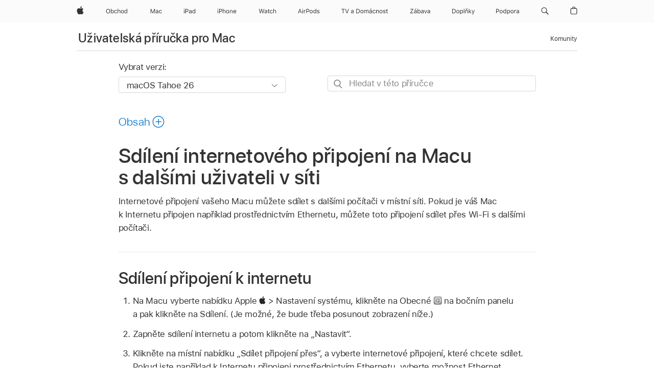

--- FILE ---
content_type: text/html;charset=utf-8
request_url: https://support.apple.com/cs-cz/guide/mac-help/mchlp1540/mac
body_size: 40626
content:

    
<!DOCTYPE html>
<html lang="cs" prefix="og: http://ogp.me/ns#" dir=ltr>

<head>
	<meta name="viewport" content="width=device-width, initial-scale=1" />
	<meta http-equiv="content-type" content="text/html; charset=UTF-8" />
	<title lang="cs">Sdílení internetového připojení na Macu s dalšími uživateli v síti - Podpora Apple (CZ)</title>
	<link rel="dns-prefetch" href="https://www.apple.com/" />
	<link rel="preconnect" href="https://www.apple.com/" crossorigin />
	<link rel="canonical" href="https://support.apple.com/cs-cz/guide/mac-help/mchlp1540/mac" />
	<link rel="apple-touch-icon" href="/favicon.ico">
    <link rel="icon" type="image/png" href="/favicon.ico">
	
	
		<meta name="description" content="V nastavení Sdílení internetu můžete zapnout sdílení internetového připojení vašeho Macu s dalšími zařízeními v místní síti." />
		<meta property="og:url" content="https://support.apple.com/cs-cz/guide/mac-help/mchlp1540/mac" />
		<meta property="og:title" content="Sdílení internetového připojení na Macu s dalšími uživateli v síti" />
		<meta property="og:description" content="V nastavení Sdílení internetu můžete zapnout sdílení internetového připojení vašeho Macu s dalšími zařízeními v místní síti." />
		<meta property="og:site_name" content="Apple Support" />
		<meta property="og:locale" content="cs_CZ" />
		<meta property="og:type" content="article" />
		<meta name="ac-gn-search-field[locale]" content="cs_CZ" />
	

	
	
	
	
		<link rel="alternate" hreflang="en-ie" href="https://support.apple.com/en-ie/guide/mac-help/mchlp1540/mac">
	
		<link rel="alternate" hreflang="ar-kw" href="https://support.apple.com/ar-kw/guide/mac-help/mchlp1540/mac">
	
		<link rel="alternate" hreflang="en-il" href="https://support.apple.com/en-il/guide/mac-help/mchlp1540/mac">
	
		<link rel="alternate" hreflang="ms-my" href="https://support.apple.com/ms-my/guide/mac-help/mchlp1540/mac">
	
		<link rel="alternate" hreflang="en-in" href="https://support.apple.com/en-in/guide/mac-help/mchlp1540/mac">
	
		<link rel="alternate" hreflang="en-ae" href="https://support.apple.com/en-ae/guide/mac-help/mchlp1540/mac">
	
		<link rel="alternate" hreflang="en-za" href="https://support.apple.com/en-za/guide/mac-help/mchlp1540/mac">
	
		<link rel="alternate" hreflang="ta-in" href="https://support.apple.com/ta-in/guide/mac-help/mchlp1540/mac">
	
		<link rel="alternate" hreflang="no-no" href="https://support.apple.com/no-no/guide/mac-help/mchlp1540/mac">
	
		<link rel="alternate" hreflang="en-al" href="https://support.apple.com/en-al/guide/mac-help/mchlp1540/mac">
	
		<link rel="alternate" hreflang="en-is" href="https://support.apple.com/en-is/guide/mac-help/mchlp1540/mac">
	
		<link rel="alternate" hreflang="el-gr" href="https://support.apple.com/el-gr/guide/mac-help/mchlp1540/mac">
	
		<link rel="alternate" hreflang="en-am" href="https://support.apple.com/en-am/guide/mac-help/mchlp1540/mac">
	
		<link rel="alternate" hreflang="nl-nl" href="https://support.apple.com/nl-nl/guide/mac-help/mchlp1540/mac">
	
		<link rel="alternate" hreflang="en-au" href="https://support.apple.com/en-au/guide/mac-help/mchlp1540/mac">
	
		<link rel="alternate" hreflang="he-il" href="https://support.apple.com/he-il/guide/mac-help/mchlp1540/mac">
	
		<link rel="alternate" hreflang="en-az" href="https://support.apple.com/en-az/guide/mac-help/mchlp1540/mac">
	
		<link rel="alternate" hreflang="or-in" href="https://support.apple.com/or-in/guide/mac-help/mchlp1540/mac">
	
		<link rel="alternate" hreflang="hu-hu" href="https://support.apple.com/hu-hu/guide/mac-help/mchlp1540/mac">
	
		<link rel="alternate" hreflang="ml-in" href="https://support.apple.com/ml-in/guide/mac-help/mchlp1540/mac">
	
		<link rel="alternate" hreflang="en-jo" href="https://support.apple.com/en-jo/guide/mac-help/mchlp1540/mac">
	
		<link rel="alternate" hreflang="en-bh" href="https://support.apple.com/en-bh/guide/mac-help/mchlp1540/mac">
	
		<link rel="alternate" hreflang="es-cl" href="https://support.apple.com/es-cl/guide/mac-help/mchlp1540/mac">
	
		<link rel="alternate" hreflang="fr-sn" href="https://support.apple.com/fr-sn/guide/mac-help/mchlp1540/mac">
	
		<link rel="alternate" hreflang="fr-ca" href="https://support.apple.com/fr-ca/guide/mac-help/mchlp1540/mac">
	
		<link rel="alternate" hreflang="es-co" href="https://support.apple.com/es-co/guide/mac-help/mchlp1540/mac">
	
		<link rel="alternate" hreflang="pl-pl" href="https://support.apple.com/pl-pl/guide/mac-help/mchlp1540/mac">
	
		<link rel="alternate" hreflang="en-bn" href="https://support.apple.com/en-bn/guide/mac-help/mchlp1540/mac">
	
		<link rel="alternate" hreflang="pt-pt" href="https://support.apple.com/pt-pt/guide/mac-help/mchlp1540/mac">
	
		<link rel="alternate" hreflang="en-sa" href="https://support.apple.com/en-sa/guide/mac-help/mchlp1540/mac">
	
		<link rel="alternate" hreflang="fr-be" href="https://support.apple.com/fr-be/guide/mac-help/mchlp1540/mac">
	
		<link rel="alternate" hreflang="ar-eg" href="https://support.apple.com/ar-eg/guide/mac-help/mchlp1540/mac">
	
		<link rel="alternate" hreflang="en-bw" href="https://support.apple.com/en-bw/guide/mac-help/mchlp1540/mac">
	
		<link rel="alternate" hreflang="en-sg" href="https://support.apple.com/en-sg/guide/mac-help/mchlp1540/mac">
	
		<link rel="alternate" hreflang="en-by" href="https://support.apple.com/en-by/guide/mac-help/mchlp1540/mac">
	
		<link rel="alternate" hreflang="en-ke" href="https://support.apple.com/en-ke/guide/mac-help/mchlp1540/mac">
	
		<link rel="alternate" hreflang="hr-hr" href="https://support.apple.com/hr-hr/guide/mac-help/mchlp1540/mac">
	
		<link rel="alternate" hreflang="en-om" href="https://support.apple.com/en-om/guide/mac-help/mchlp1540/mac">
	
		<link rel="alternate" hreflang="en-ge" href="https://support.apple.com/en-ge/guide/mac-help/mchlp1540/mac">
	
		<link rel="alternate" hreflang="zh-mo" href="https://support.apple.com/zh-mo/guide/mac-help/mchlp1540/mac">
	
		<link rel="alternate" hreflang="de-at" href="https://support.apple.com/de-at/guide/mac-help/mchlp1540/mac">
	
		<link rel="alternate" hreflang="en-gu" href="https://support.apple.com/en-gu/guide/mac-help/mchlp1540/mac">
	
		<link rel="alternate" hreflang="en-gw" href="https://support.apple.com/en-gw/guide/mac-help/mchlp1540/mac">
	
		<link rel="alternate" hreflang="fr-gn" href="https://support.apple.com/fr-gn/guide/mac-help/mchlp1540/mac">
	
		<link rel="alternate" hreflang="fr-gq" href="https://support.apple.com/fr-gq/guide/mac-help/mchlp1540/mac">
	
		<link rel="alternate" hreflang="cs-cz" href="https://support.apple.com/cs-cz/guide/mac-help/mchlp1540/mac">
	
		<link rel="alternate" hreflang="en-ph" href="https://support.apple.com/en-ph/guide/mac-help/mchlp1540/mac">
	
		<link rel="alternate" hreflang="zh-tw" href="https://support.apple.com/zh-tw/guide/mac-help/mchlp1540/mac">
	
		<link rel="alternate" hreflang="en-hk" href="https://support.apple.com/en-hk/guide/mac-help/mchlp1540/mac">
	
		<link rel="alternate" hreflang="ko-kr" href="https://support.apple.com/ko-kr/guide/mac-help/mchlp1540/mac">
	
		<link rel="alternate" hreflang="sk-sk" href="https://support.apple.com/sk-sk/guide/mac-help/mchlp1540/mac">
	
		<link rel="alternate" hreflang="ru-ru" href="https://support.apple.com/ru-ru/guide/mac-help/mchlp1540/mac">
	
		<link rel="alternate" hreflang="ar-om" href="https://support.apple.com/ar-om/guide/mac-help/mchlp1540/mac">
	
		<link rel="alternate" hreflang="en-qa" href="https://support.apple.com/en-qa/guide/mac-help/mchlp1540/mac">
	
		<link rel="alternate" hreflang="sv-se" href="https://support.apple.com/sv-se/guide/mac-help/mchlp1540/mac">
	
		<link rel="alternate" hreflang="mr-in" href="https://support.apple.com/mr-in/guide/mac-help/mchlp1540/mac">
	
		<link rel="alternate" hreflang="da-dk" href="https://support.apple.com/da-dk/guide/mac-help/mchlp1540/mac">
	
		<link rel="alternate" hreflang="uk-ua" href="https://support.apple.com/uk-ua/guide/mac-help/mchlp1540/mac">
	
		<link rel="alternate" hreflang="en-us" href="https://support.apple.com/guide/mac-help/mchlp1540/mac">
	
		<link rel="alternate" hreflang="en-mk" href="https://support.apple.com/en-mk/guide/mac-help/mchlp1540/mac">
	
		<link rel="alternate" hreflang="en-mn" href="https://support.apple.com/en-mn/guide/mac-help/mchlp1540/mac">
	
		<link rel="alternate" hreflang="gu-in" href="https://support.apple.com/gu-in/guide/mac-help/mchlp1540/mac">
	
		<link rel="alternate" hreflang="en-eg" href="https://support.apple.com/en-eg/guide/mac-help/mchlp1540/mac">
	
		<link rel="alternate" hreflang="en-mo" href="https://support.apple.com/en-mo/guide/mac-help/mchlp1540/mac">
	
		<link rel="alternate" hreflang="en-uz" href="https://support.apple.com/en-uz/guide/mac-help/mchlp1540/mac">
	
		<link rel="alternate" hreflang="fr-ne" href="https://support.apple.com/fr-ne/guide/mac-help/mchlp1540/mac">
	
		<link rel="alternate" hreflang="en-mt" href="https://support.apple.com/en-mt/guide/mac-help/mchlp1540/mac">
	
		<link rel="alternate" hreflang="nl-be" href="https://support.apple.com/nl-be/guide/mac-help/mchlp1540/mac">
	
		<link rel="alternate" hreflang="zh-cn" href="https://support.apple.com/zh-cn/guide/mac-help/mchlp1540/mac">
	
		<link rel="alternate" hreflang="te-in" href="https://support.apple.com/te-in/guide/mac-help/mchlp1540/mac">
	
		<link rel="alternate" hreflang="en-mz" href="https://support.apple.com/en-mz/guide/mac-help/mchlp1540/mac">
	
		<link rel="alternate" hreflang="fr-ml" href="https://support.apple.com/fr-ml/guide/mac-help/mchlp1540/mac">
	
		<link rel="alternate" hreflang="en-my" href="https://support.apple.com/en-my/guide/mac-help/mchlp1540/mac">
	
		<link rel="alternate" hreflang="hi-in" href="https://support.apple.com/hi-in/guide/mac-help/mchlp1540/mac">
	
		<link rel="alternate" hreflang="fr-mu" href="https://support.apple.com/fr-mu/guide/mac-help/mchlp1540/mac">
	
		<link rel="alternate" hreflang="en-ng" href="https://support.apple.com/en-ng/guide/mac-help/mchlp1540/mac">
	
		<link rel="alternate" hreflang="el-cy" href="https://support.apple.com/el-cy/guide/mac-help/mchlp1540/mac">
	
		<link rel="alternate" hreflang="en-vn" href="https://support.apple.com/en-vn/guide/mac-help/mchlp1540/mac">
	
		<link rel="alternate" hreflang="ja-jp" href="https://support.apple.com/ja-jp/guide/mac-help/mchlp1540/mac">
	
		<link rel="alternate" hreflang="de-ch" href="https://support.apple.com/de-ch/guide/mac-help/mchlp1540/mac">
	
		<link rel="alternate" hreflang="ar-qa" href="https://support.apple.com/ar-qa/guide/mac-help/mchlp1540/mac">
	
		<link rel="alternate" hreflang="en-nz" href="https://support.apple.com/en-nz/guide/mac-help/mchlp1540/mac">
	
		<link rel="alternate" hreflang="ro-ro" href="https://support.apple.com/ro-ro/guide/mac-help/mchlp1540/mac">
	
		<link rel="alternate" hreflang="it-ch" href="https://support.apple.com/it-ch/guide/mac-help/mchlp1540/mac">
	
		<link rel="alternate" hreflang="tr-tr" href="https://support.apple.com/tr-tr/guide/mac-help/mchlp1540/mac">
	
		<link rel="alternate" hreflang="fr-fr" href="https://support.apple.com/fr-fr/guide/mac-help/mchlp1540/mac">
	
		<link rel="alternate" hreflang="vi-vn" href="https://support.apple.com/vi-vn/guide/mac-help/mchlp1540/mac">
	
		<link rel="alternate" hreflang="en-gb" href="https://support.apple.com/en-gb/guide/mac-help/mchlp1540/mac">
	
		<link rel="alternate" hreflang="fi-fi" href="https://support.apple.com/fi-fi/guide/mac-help/mchlp1540/mac">
	
		<link rel="alternate" hreflang="en-kg" href="https://support.apple.com/en-kg/guide/mac-help/mchlp1540/mac">
	
		<link rel="alternate" hreflang="en-ca" href="https://support.apple.com/en-ca/guide/mac-help/mchlp1540/mac">
	
		<link rel="alternate" hreflang="fr-tn" href="https://support.apple.com/fr-tn/guide/mac-help/mchlp1540/mac">
	
		<link rel="alternate" hreflang="ar-ae" href="https://support.apple.com/ar-ae/guide/mac-help/mchlp1540/mac">
	
		<link rel="alternate" hreflang="sl-si" href="https://support.apple.com/sl-si/guide/mac-help/mchlp1540/mac">
	
		<link rel="alternate" hreflang="bn-in" href="https://support.apple.com/bn-in/guide/mac-help/mchlp1540/mac">
	
		<link rel="alternate" hreflang="en-kw" href="https://support.apple.com/en-kw/guide/mac-help/mchlp1540/mac">
	
		<link rel="alternate" hreflang="en-kz" href="https://support.apple.com/en-kz/guide/mac-help/mchlp1540/mac">
	
		<link rel="alternate" hreflang="fr-cf" href="https://support.apple.com/fr-cf/guide/mac-help/mchlp1540/mac">
	
		<link rel="alternate" hreflang="fr-ci" href="https://support.apple.com/fr-ci/guide/mac-help/mchlp1540/mac">
	
		<link rel="alternate" hreflang="pa-in" href="https://support.apple.com/pa-in/guide/mac-help/mchlp1540/mac">
	
		<link rel="alternate" hreflang="fr-ch" href="https://support.apple.com/fr-ch/guide/mac-help/mchlp1540/mac">
	
		<link rel="alternate" hreflang="es-us" href="https://support.apple.com/es-us/guide/mac-help/mchlp1540/mac">
	
		<link rel="alternate" hreflang="kn-in" href="https://support.apple.com/kn-in/guide/mac-help/mchlp1540/mac">
	
		<link rel="alternate" hreflang="fr-cm" href="https://support.apple.com/fr-cm/guide/mac-help/mchlp1540/mac">
	
		<link rel="alternate" hreflang="en-lb" href="https://support.apple.com/en-lb/guide/mac-help/mchlp1540/mac">
	
		<link rel="alternate" hreflang="en-tj" href="https://support.apple.com/en-tj/guide/mac-help/mchlp1540/mac">
	
		<link rel="alternate" hreflang="en-tm" href="https://support.apple.com/en-tm/guide/mac-help/mchlp1540/mac">
	
		<link rel="alternate" hreflang="ar-sa" href="https://support.apple.com/ar-sa/guide/mac-help/mchlp1540/mac">
	
		<link rel="alternate" hreflang="ca-es" href="https://support.apple.com/ca-es/guide/mac-help/mchlp1540/mac">
	
		<link rel="alternate" hreflang="de-de" href="https://support.apple.com/de-de/guide/mac-help/mchlp1540/mac">
	
		<link rel="alternate" hreflang="en-lk" href="https://support.apple.com/en-lk/guide/mac-help/mchlp1540/mac">
	
		<link rel="alternate" hreflang="fr-ma" href="https://support.apple.com/fr-ma/guide/mac-help/mchlp1540/mac">
	
		<link rel="alternate" hreflang="zh-hk" href="https://support.apple.com/zh-hk/guide/mac-help/mchlp1540/mac">
	
		<link rel="alternate" hreflang="pt-br" href="https://support.apple.com/pt-br/guide/mac-help/mchlp1540/mac">
	
		<link rel="alternate" hreflang="de-li" href="https://support.apple.com/de-li/guide/mac-help/mchlp1540/mac">
	
		<link rel="alternate" hreflang="es-es" href="https://support.apple.com/es-es/guide/mac-help/mchlp1540/mac">
	
		<link rel="alternate" hreflang="ar-bh" href="https://support.apple.com/ar-bh/guide/mac-help/mchlp1540/mac">
	
		<link rel="alternate" hreflang="fr-mg" href="https://support.apple.com/fr-mg/guide/mac-help/mchlp1540/mac">
	
		<link rel="alternate" hreflang="ar-jo" href="https://support.apple.com/ar-jo/guide/mac-help/mchlp1540/mac">
	
		<link rel="alternate" hreflang="es-mx" href="https://support.apple.com/es-mx/guide/mac-help/mchlp1540/mac">
	
		<link rel="alternate" hreflang="it-it" href="https://support.apple.com/it-it/guide/mac-help/mchlp1540/mac">
	
		<link rel="alternate" hreflang="ur-in" href="https://support.apple.com/ur-in/guide/mac-help/mchlp1540/mac">
	
		<link rel="alternate" hreflang="id-id" href="https://support.apple.com/id-id/guide/mac-help/mchlp1540/mac">
	
		<link rel="alternate" hreflang="de-lu" href="https://support.apple.com/de-lu/guide/mac-help/mchlp1540/mac">
	
		<link rel="alternate" hreflang="en-md" href="https://support.apple.com/en-md/guide/mac-help/mchlp1540/mac">
	
		<link rel="alternate" hreflang="fr-lu" href="https://support.apple.com/fr-lu/guide/mac-help/mchlp1540/mac">
	
		<link rel="alternate" hreflang="en-me" href="https://support.apple.com/en-me/guide/mac-help/mchlp1540/mac">
	
		<link rel="alternate" hreflang="th-th" href="https://support.apple.com/th-th/guide/mac-help/mchlp1540/mac">
	

		<link rel="preload" as="style" href="/clientside/build/apd-sasskit.built.css" onload="this.onload=null;this.rel='stylesheet'">
		<noscript>
			<link rel="stylesheet" href="/clientside/build/apd-sasskit.built.css" type="text/css" />
		</noscript>

		
			<link rel="preload" as="style" href="/clientside/build/app-apd.css" onload="this.onload=null;this.rel='stylesheet'">
			<noscript>
				<link rel="stylesheet" href="/clientside/build/app-apd.css" type="text/css" />
			</noscript>
    	

	
    <link rel="preload" as="style"
        href="//www.apple.com/wss/fonts?families=SF+Pro,v1:200,300,400,500,600|SF+Pro+Icons,v1"
        onload="this.onload=null;this.rel='stylesheet'">
    <noscript>
        <link rel="stylesheet" href="//www.apple.com/wss/fonts?families=SF+Pro,v1:200,300,400,500,600|SF+Pro+Icons,v1" type="text/css" />
    </noscript>


	<script>
 
    var _applemd = {
        page: {
            
            site_section: "kb",
            
            content_type: "bk",
            info_type: "",
            topics: "",
            in_house: "",
            locale: "cs-cz",
            
                content_template: "topic",
            
            friendly_content: {
                title: `Uživatelská příručka pro Mac`,
                publish_date: "12232025",
                
                    topic_id:   "MCHLP1540",
                    article_id        :   "BK_E6C98C6CC7E83B9388A5DBF2A3D5B0F5_MCHLP1540",
                    product_version   :   "mac-help, 26",
                    os_version        :   "macOS Tahoe 26, 26",
                    article_version   :   "1"
                
            },
            
            
        },
        
            product: "mac-help"
        
    };
    const isMobilePlayer = /iPhone|iPod|Android/i.test(navigator.userAgent);
    

</script>

	
	<script>
		var data = {	
			showHelpFulfeedBack: true,
			id: "BK_E6C98C6CC7E83B9388A5DBF2A3D5B0F5_MCHLP1540",
			locale: "cs_CZ",
			podCookie: "cz~cs",
			source : "",
			isSecureEnv: false,
			dtmPageSource: "topic",
			domain: "support.apple.com",
			isNeighborJsEnabled: true,
            dtmPageName: "acs.pageload"
		}
		window.appState = JSON.stringify(data);
	</script>
	 
		<script src="/clientside/build/nn.js" type="text/javascript" charset="utf-8"></script>
<script>
    
     var neighborInitData = {
        appDataSchemaVersion: '1.0.0',
        webVitalDataThrottlingPercentage: 100,
        reportThrottledWebVitalDataTypes: ['system:dom-content-loaded', 'system:load', 'system:unfocus', 'system:focus', 'system:unload', 'system:page-hide', 'system:visibility-change-visible', 'system:visibility-change-hidden', 'system:event', 'app:load', 'app:unload', 'app:event'],
        trackMarcomSearch: true,
        trackSurvey: true,
        
        endpoint: 'https://supportmetrics.apple.com/content/services/stats'
    }
</script>

	

 
	<script type="application/ld+json">
		{ 
		"@context": "https://schema.org", 
		"@type": "WebPage", 
		"name": "Sdílení internetového připojení na Macu s dalšími uživateli v síti - Podpora Apple (CZ)", 
		"keywords": [
			{"@type": "DefinedTerm", "name": "ipde-needs-review"}
			
		]
		}
	</script>
	

</head>


	<body id="mchlp1540" dir="ltr" data-istaskopen="true" lang="cs" class="ac-gn-current-support no-js AppleTopic apd-topic dark-mode-enabled" data-designversion="2" itemscope
		itemtype="https://schema.org/TechArticle">

    
	
		





		 <meta name="globalnav-store-key" content="S2A49YFKJF2JAT22K" />
<meta name="globalnav-search-field[name]" content="q" />
<meta name="globalnav-search-field[action]" content="https://support.apple.com/kb/index" />
<meta name="globalnav-search-field[src]" content="globalnav_support" />
<meta name="globalnav-search-field[type]" content="organic" />
<meta name="globalnav-search-field[page]" content="search" />
<meta name="globalnav-search-field[locale]" content="cs_CZ" />
<meta name="globalnav-search-field[placeholder]" content="Hledat na stránkách podpory" />
<link
  rel="stylesheet"
  type="text/css"
  href="https://www.apple.com/api-www/global-elements/global-header/v1/assets/globalheader.css"
/>
<div id="globalheader" class="globalnav-scrim globalheader-light"><aside id="globalmessage-segment" lang="cs-CZ" dir="ltr" class="globalmessage-segment"><ul data-strings="{&quot;view&quot;:&quot;{%STOREFRONT%} – Obchod&quot;,&quot;segments&quot;:{&quot;eduInd&quot;:&quot;Obchod pro školství&quot;,&quot;other&quot;:&quot;Obchod&quot;},&quot;exit&quot;:&quot;Odejít&quot;}" class="globalmessage-segment-content"></ul></aside><nav id="globalnav" lang="cs-CZ" dir="ltr" aria-label="Globální" data-analytics-element-engagement-start="globalnav:onFlyoutOpen" data-analytics-element-engagement-end="globalnav:onFlyoutClose" data-store-api="https://www.apple.com/[storefront]/shop/bag/status" data-analytics-activitymap-region-id="global nav" data-analytics-region="global nav" class="globalnav no-js   "><div class="globalnav-content"><div class="globalnav-item globalnav-menuback"><button aria-label="Hlavní nabídka" class="globalnav-menuback-button"><span class="globalnav-chevron-icon"><svg height="48" viewBox="0 0 9 48" width="9" xmlns="http://www.w3.org/2000/svg"><path d="m1.5618 24.0621 6.5581-6.4238c.2368-.2319.2407-.6118.0088-.8486-.2324-.2373-.6123-.2407-.8486-.0088l-7 6.8569c-.1157.1138-.1807.2695-.1802.4316.001.1621.0674.3174.1846.4297l7 6.7241c.1162.1118.2661.1675.4155.1675.1577 0 .3149-.062.4326-.1846.2295-.2388.2222-.6187-.0171-.8481z"></path></svg></span></button></div><ul id="globalnav-list" class="globalnav-list"><li data-analytics-element-engagement="globalnav hover - apple" class="
				globalnav-item
				globalnav-item-apple
				
				
			"><a href="https://www.apple.com/cz/" data-globalnav-item-name="apple" data-analytics-title="apple home" aria-label="Apple" class="globalnav-link globalnav-link-apple"><span class="globalnav-image-regular globalnav-link-image"><svg height="44" viewBox="0 0 14 44" width="14" xmlns="http://www.w3.org/2000/svg"><path d="m13.0729 17.6825a3.61 3.61 0 0 0 -1.7248 3.0365 3.5132 3.5132 0 0 0 2.1379 3.2223 8.394 8.394 0 0 1 -1.0948 2.2618c-.6816.9812-1.3943 1.9623-2.4787 1.9623s-1.3633-.63-2.613-.63c-1.2187 0-1.6525.6507-2.644.6507s-1.6834-.9089-2.4787-2.0243a9.7842 9.7842 0 0 1 -1.6628-5.2776c0-3.0984 2.014-4.7405 3.9969-4.7405 1.0535 0 1.9314.6919 2.5924.6919.63 0 1.6112-.7333 2.8092-.7333a3.7579 3.7579 0 0 1 3.1604 1.5802zm-3.7284-2.8918a3.5615 3.5615 0 0 0 .8469-2.22 1.5353 1.5353 0 0 0 -.031-.32 3.5686 3.5686 0 0 0 -2.3445 1.2084 3.4629 3.4629 0 0 0 -.8779 2.1585 1.419 1.419 0 0 0 .031.2892 1.19 1.19 0 0 0 .2169.0207 3.0935 3.0935 0 0 0 2.1586-1.1368z"></path></svg></span><span class="globalnav-image-compact globalnav-link-image"><svg height="48" viewBox="0 0 17 48" width="17" xmlns="http://www.w3.org/2000/svg"><path d="m15.5752 19.0792a4.2055 4.2055 0 0 0 -2.01 3.5376 4.0931 4.0931 0 0 0 2.4908 3.7542 9.7779 9.7779 0 0 1 -1.2755 2.6351c-.7941 1.1431-1.6244 2.2862-2.8878 2.2862s-1.5883-.734-3.0443-.734c-1.42 0-1.9252.7581-3.08.7581s-1.9611-1.0589-2.8876-2.3584a11.3987 11.3987 0 0 1 -1.9373-6.1487c0-3.61 2.3464-5.523 4.6566-5.523 1.2274 0 2.25.8062 3.02.8062.734 0 1.8771-.8543 3.2729-.8543a4.3778 4.3778 0 0 1 3.6822 1.841zm-6.8586-2.0456a1.3865 1.3865 0 0 1 -.2527-.024 1.6557 1.6557 0 0 1 -.0361-.337 4.0341 4.0341 0 0 1 1.0228-2.5148 4.1571 4.1571 0 0 1 2.7314-1.4078 1.7815 1.7815 0 0 1 .0361.373 4.1487 4.1487 0 0 1 -.9867 2.587 3.6039 3.6039 0 0 1 -2.5148 1.3236z"></path></svg></span><span class="globalnav-link-text">Apple</span></a></li><li data-topnav-flyout-item="menu" data-topnav-flyout-label="Menu" role="none" class="globalnav-item globalnav-menu"><div data-topnav-flyout="menu" class="globalnav-flyout"><div class="globalnav-menu-list"><div data-analytics-element-engagement="globalnav hover - store" class="
				globalnav-item
				globalnav-item-store
				globalnav-item-menu
				
			"><ul role="none" class="globalnav-submenu-trigger-group"><li class="globalnav-submenu-trigger-item"><a href="https://www.apple.com/cz/shop/goto/store" data-globalnav-item-name="store" data-topnav-flyout-trigger-compact="true" data-analytics-title="store" data-analytics-element-engagement="hover - store" aria-label="Obchod" class="globalnav-link globalnav-submenu-trigger-link globalnav-link-store"><span class="globalnav-link-text-container"><span class="globalnav-image-regular globalnav-link-image"><svg height="44" viewBox="0 0 45 44" width="45" xmlns="http://www.w3.org/2000/svg"><path d="m9.5078 21.7695c0 2.7012-1.4648 4.4297-3.8789 4.4297-2.4258 0-3.8789-1.7227-3.8789-4.4297 0-2.7188 1.4883-4.4238 3.8789-4.4238 2.4023 0 3.8789 1.7109 3.8789 4.4238zm-6.6738 0c0 2.0977 1.0371 3.457 2.7949 3.457 1.7344 0 2.7949-1.3594 2.7949-3.457 0-2.1152-1.0664-3.4512-2.7949-3.4512-1.7227.0001-2.7949 1.336-2.7949 3.4512zm9.1264 3.2227h-.0938v1.0078h-.9609v-8.8242h1.0078v3.5039h.0938c.3457-.6797 1.1133-1.1074 1.9805-1.1074 1.6055 0 2.6484 1.2832 2.6484 3.2695 0 1.9746-1.0488 3.2695-2.6484 3.2695-.8789 0-1.6289-.416-2.0274-1.1191zm-.0703-2.1504c0 1.459.7148 2.3613 1.8633 2.3613 1.1543 0 1.8398-.8848 1.8398-2.3613s-.6855-2.3613-1.8398-2.3613c-1.1484 0-1.8633.9023-1.8633 2.3613zm10.1748-1.2246c-.1641-.627-.7207-1.1367-1.6289-1.1367-1.1367 0-1.8516.9082-1.8516 2.3379 0 1.459.7266 2.3848 1.8516 2.3848.8496 0 1.4414-.3926 1.6289-1.1074h1.0195c-.1816 1.1602-1.125 2.0156-2.6426 2.0156-1.7695 0-2.9004-1.2832-2.9004-3.293 0-1.9688 1.125-3.2461 2.8945-3.2461 1.5352 0 2.4727.9199 2.6484 2.0449zm2.2066-4.4414h1.0078v3.5039h.0938c.3164-.6973.9785-1.1074 1.9453-1.1074 1.3359 0 2.1797.8555 2.1797 2.3379v4.0898h-1.0078v-3.8438c0-1.1191-.5039-1.6758-1.459-1.6758-1.1309 0-1.752.7148-1.752 1.7812v3.7384h-1.0078zm6.3901 5.666c0-2.0332 1.1133-3.2695 2.9121-3.2695s2.9121 1.2363 2.9121 3.2695c0 2.0273-1.1133 3.2695-2.9121 3.2695s-2.9121-1.2422-2.9121-3.2695zm4.7813 0c0-1.5-.6738-2.3613-1.8691-2.3613s-1.8691.8613-1.8691 2.3613c0 1.4941.6738 2.3613 1.8691 2.3613s1.8691-.8672 1.8691-2.3613zm1.9487 0c0-1.9805 1.0488-3.2695 2.6543-3.2695.8789 0 1.623.416 1.9805 1.1074h.0879v-3.5039h1.0078v8.8242h-.9609v-1.0078h-.0938c-.3984.7031-1.1484 1.1191-2.0215 1.1191-1.6172 0-2.6543-1.2832-2.6543-3.2695zm1.043 0c0 1.4766.6914 2.3613 1.8457 2.3613 1.1484 0 1.8574-.9023 1.8574-2.3613 0-1.4473-.7148-2.3613-1.8574-2.3613-1.1485 0-1.8457.8906-1.8457 2.3613z"></path></svg></span><span class="globalnav-link-text">Obchod</span></span></a></li></ul></div><div data-analytics-element-engagement="globalnav hover - mac" class="
				globalnav-item
				globalnav-item-mac
				globalnav-item-menu
				
			"><ul role="none" class="globalnav-submenu-trigger-group"><li class="globalnav-submenu-trigger-item"><a href="https://www.apple.com/cz/mac/" data-globalnav-item-name="mac" data-topnav-flyout-trigger-compact="true" data-analytics-title="mac" data-analytics-element-engagement="hover - mac" aria-label="Mac" class="globalnav-link globalnav-submenu-trigger-link globalnav-link-mac"><span class="globalnav-link-text-container"><span class="globalnav-image-regular globalnav-link-image"><svg height="44" viewBox="0 0 23 44" width="23" xmlns="http://www.w3.org/2000/svg"><path d="m8.1558 25.9987v-6.457h-.0703l-2.666 6.457h-.8907l-2.666-6.457h-.0703v6.457h-.9844v-8.4551h1.2246l2.8945 7.0547h.0938l2.8945-7.0547h1.2246v8.4551zm2.5166-1.7696c0-1.1309.832-1.7812 2.3027-1.8691l1.8223-.1113v-.5742c0-.7793-.4863-1.207-1.4297-1.207-.7559 0-1.2832.2871-1.4238.7852h-1.0195c.1348-1.0137 1.1309-1.6816 2.4785-1.6816 1.541 0 2.4023.791 2.4023 2.1035v4.3242h-.9609v-.9318h-.0938c-.4102.6738-1.1016 1.043-1.9453 1.043-1.2246 0-2.1328-.7266-2.1328-1.8809zm4.125-.5859v-.5801l-1.6992.1113c-.9609.0645-1.3828.3984-1.3828 1.0312 0 .6445.5449 1.0195 1.2773 1.0195 1.0371.0001 1.8047-.6796 1.8047-1.5819zm6.958-2.0273c-.1641-.627-.7207-1.1367-1.6289-1.1367-1.1367 0-1.8516.9082-1.8516 2.3379 0 1.459.7266 2.3848 1.8516 2.3848.8496 0 1.4414-.3926 1.6289-1.1074h1.0195c-.1816 1.1602-1.125 2.0156-2.6426 2.0156-1.7695 0-2.9004-1.2832-2.9004-3.293 0-1.9688 1.125-3.2461 2.8945-3.2461 1.5352 0 2.4727.9199 2.6484 2.0449z"></path></svg></span><span class="globalnav-link-text">Mac</span></span></a></li></ul></div><div data-analytics-element-engagement="globalnav hover - ipad" class="
				globalnav-item
				globalnav-item-ipad
				globalnav-item-menu
				
			"><ul role="none" class="globalnav-submenu-trigger-group"><li class="globalnav-submenu-trigger-item"><a href="https://www.apple.com/cz/ipad/" data-globalnav-item-name="ipad" data-topnav-flyout-trigger-compact="true" data-analytics-title="ipad" data-analytics-element-engagement="hover - ipad" aria-label="iPad" class="globalnav-link globalnav-submenu-trigger-link globalnav-link-ipad"><span class="globalnav-link-text-container"><span class="globalnav-image-regular globalnav-link-image"><svg height="44" viewBox="0 0 24 44" width="24" xmlns="http://www.w3.org/2000/svg"><path d="m14.9575 23.7002c0 .902-.768 1.582-1.805 1.582-.732 0-1.277-.375-1.277-1.02 0-.632.422-.966 1.383-1.031l1.699-.111zm-1.395-4.072c-1.347 0-2.343.668-2.478 1.681h1.019c.141-.498.668-.785 1.424-.785.944 0 1.43.428 1.43 1.207v.574l-1.822.112c-1.471.088-2.303.738-2.303 1.869 0 1.154.908 1.881 2.133 1.881.844 0 1.535-.369 1.945-1.043h.094v.931h.961v-4.324c0-1.312-.862-2.103-2.403-2.103zm6.769 5.575c-1.155 0-1.846-.885-1.846-2.361 0-1.471.697-2.362 1.846-2.362 1.142 0 1.857.914 1.857 2.362 0 1.459-.709 2.361-1.857 2.361zm1.834-8.027v3.503h-.088c-.358-.691-1.102-1.107-1.981-1.107-1.605 0-2.654 1.289-2.654 3.27 0 1.986 1.037 3.269 2.654 3.269.873 0 1.623-.416 2.022-1.119h.093v1.008h.961v-8.824zm-15.394 4.869h-1.863v-3.563h1.863c1.225 0 1.899.639 1.899 1.799 0 1.119-.697 1.764-1.899 1.764zm.276-4.5h-3.194v8.455h1.055v-3.018h2.127c1.588 0 2.719-1.119 2.719-2.701 0-1.611-1.108-2.736-2.707-2.736zm-6.064 8.454h1.008v-6.316h-1.008zm-.199-8.237c0-.387.316-.704.703-.704s.703.317.703.704c0 .386-.316.703-.703.703s-.703-.317-.703-.703z"></path></svg></span><span class="globalnav-link-text">iPad</span></span></a></li></ul></div><div data-analytics-element-engagement="globalnav hover - iphone" class="
				globalnav-item
				globalnav-item-iphone
				globalnav-item-menu
				
			"><ul role="none" class="globalnav-submenu-trigger-group"><li class="globalnav-submenu-trigger-item"><a href="https://www.apple.com/cz/iphone/" data-globalnav-item-name="iphone" data-topnav-flyout-trigger-compact="true" data-analytics-title="iphone" data-analytics-element-engagement="hover - iphone" aria-label="iPhone" class="globalnav-link globalnav-submenu-trigger-link globalnav-link-iphone"><span class="globalnav-link-text-container"><span class="globalnav-image-regular globalnav-link-image"><svg height="44" viewBox="0 0 38 44" width="38" xmlns="http://www.w3.org/2000/svg"><path d="m32.7129 22.3203h3.48c-.023-1.119-.691-1.857-1.693-1.857-1.008 0-1.711.738-1.787 1.857zm4.459 2.045c-.293 1.078-1.277 1.746-2.66 1.746-1.752 0-2.848-1.266-2.848-3.264 0-1.986 1.113-3.275 2.848-3.275 1.705 0 2.742 1.213 2.742 3.176v.386h-4.541v.047c.053 1.248.75 2.039 1.822 2.039.815 0 1.366-.298 1.629-.855zm-12.282-4.682h.961v.996h.094c.316-.697.932-1.107 1.898-1.107 1.418 0 2.209.838 2.209 2.338v4.09h-1.007v-3.844c0-1.137-.481-1.676-1.489-1.676s-1.658.674-1.658 1.781v3.739h-1.008zm-2.499 3.158c0-1.5-.674-2.361-1.869-2.361-1.196 0-1.87.861-1.87 2.361 0 1.495.674 2.362 1.87 2.362 1.195 0 1.869-.867 1.869-2.362zm-4.782 0c0-2.033 1.114-3.269 2.913-3.269 1.798 0 2.912 1.236 2.912 3.269 0 2.028-1.114 3.27-2.912 3.27-1.799 0-2.913-1.242-2.913-3.27zm-6.636-5.666h1.008v3.504h.093c.317-.697.979-1.107 1.946-1.107 1.336 0 2.179.855 2.179 2.338v4.09h-1.007v-3.844c0-1.119-.504-1.676-1.459-1.676-1.131 0-1.752.715-1.752 1.781v3.739h-1.008zm-6.015 4.87h1.863c1.202 0 1.899-.645 1.899-1.764 0-1.16-.674-1.799-1.899-1.799h-1.863zm2.139-4.5c1.599 0 2.707 1.125 2.707 2.736 0 1.582-1.131 2.701-2.719 2.701h-2.127v3.018h-1.055v-8.455zm-6.114 8.454h1.008v-6.316h-1.008zm-.2-8.238c0-.386.317-.703.703-.703.387 0 .704.317.704.703 0 .387-.317.704-.704.704-.386 0-.703-.317-.703-.704z"></path></svg></span><span class="globalnav-link-text">iPhone</span></span></a></li></ul></div><div data-analytics-element-engagement="globalnav hover - watch" class="
				globalnav-item
				globalnav-item-watch
				globalnav-item-menu
				
			"><ul role="none" class="globalnav-submenu-trigger-group"><li class="globalnav-submenu-trigger-item"><a href="https://www.apple.com/cz/watch/" data-globalnav-item-name="watch" data-topnav-flyout-trigger-compact="true" data-analytics-title="watch" data-analytics-element-engagement="hover - watch" aria-label="Watch" class="globalnav-link globalnav-submenu-trigger-link globalnav-link-watch"><span class="globalnav-link-text-container"><span class="globalnav-image-regular globalnav-link-image"><svg height="44" viewBox="0 0 35 44" width="35" xmlns="http://www.w3.org/2000/svg"><path d="m28.9819 17.1758h1.008v3.504h.094c.316-.697.978-1.108 1.945-1.108 1.336 0 2.18.856 2.18 2.338v4.09h-1.008v-3.844c0-1.119-.504-1.675-1.459-1.675-1.131 0-1.752.715-1.752 1.781v3.738h-1.008zm-2.42 4.441c-.164-.627-.721-1.136-1.629-1.136-1.137 0-1.852.908-1.852 2.338 0 1.459.727 2.384 1.852 2.384.849 0 1.441-.392 1.629-1.107h1.019c-.182 1.16-1.125 2.016-2.642 2.016-1.77 0-2.901-1.284-2.901-3.293 0-1.969 1.125-3.247 2.895-3.247 1.535 0 2.472.92 2.648 2.045zm-6.533-3.568v1.635h1.407v.844h-1.407v3.574c0 .744.282 1.06.938 1.06.182 0 .281-.006.469-.023v.85c-.2.035-.393.058-.592.058-1.301 0-1.822-.48-1.822-1.687v-3.832h-1.02v-.844h1.02v-1.635zm-4.2 5.596v-.58l-1.699.111c-.961.064-1.383.398-1.383 1.031 0 .645.545 1.02 1.277 1.02 1.038 0 1.805-.68 1.805-1.582zm-4.125.586c0-1.131.832-1.782 2.303-1.869l1.822-.112v-.574c0-.779-.486-1.207-1.43-1.207-.755 0-1.283.287-1.423.785h-1.02c.135-1.014 1.131-1.682 2.479-1.682 1.541 0 2.402.792 2.402 2.104v4.324h-.961v-.931h-.094c-.41.673-1.101 1.043-1.945 1.043-1.225 0-2.133-.727-2.133-1.881zm-7.684 1.769h-.996l-2.303-8.455h1.101l1.682 6.873h.07l1.893-6.873h1.066l1.893 6.873h.07l1.682-6.873h1.101l-2.302 8.455h-.996l-1.946-6.674h-.07z"></path></svg></span><span class="globalnav-link-text">Watch</span></span></a></li></ul></div><div data-analytics-element-engagement="globalnav hover - airpods" class="
				globalnav-item
				globalnav-item-airpods
				globalnav-item-menu
				
			"><ul role="none" class="globalnav-submenu-trigger-group"><li class="globalnav-submenu-trigger-item"><a href="https://www.apple.com/cz/airpods/" data-globalnav-item-name="airpods" data-topnav-flyout-trigger-compact="true" data-analytics-title="airpods" data-analytics-element-engagement="hover - airpods" aria-label="AirPods" class="globalnav-link globalnav-submenu-trigger-link globalnav-link-airpods"><span class="globalnav-link-text-container"><span class="globalnav-image-regular globalnav-link-image"><svg height="44" viewBox="0 0 43 44" width="43" xmlns="http://www.w3.org/2000/svg"><path d="m11.7153 19.6836h.961v.937h.094c.187-.615.914-1.048 1.752-1.048.164 0 .375.011.504.029v1.008c-.082-.024-.446-.059-.645-.059-.961 0-1.658.645-1.658 1.535v3.914h-1.008zm28.135-.111c1.324 0 2.244.656 2.379 1.693h-.996c-.135-.504-.627-.838-1.389-.838-.75 0-1.336.381-1.336.943 0 .434.352.704 1.096.885l.973.235c1.189.287 1.763.802 1.763 1.711 0 1.13-1.095 1.91-2.531 1.91-1.406 0-2.373-.674-2.484-1.723h1.037c.17.533.674.873 1.482.873.85 0 1.459-.404 1.459-.984 0-.434-.328-.727-1.002-.891l-1.084-.264c-1.183-.287-1.722-.796-1.722-1.71 0-1.049 1.013-1.84 2.355-1.84zm-6.665 5.631c-1.155 0-1.846-.885-1.846-2.362 0-1.471.697-2.361 1.846-2.361 1.142 0 1.857.914 1.857 2.361 0 1.459-.709 2.362-1.857 2.362zm1.834-8.028v3.504h-.088c-.358-.691-1.102-1.107-1.981-1.107-1.605 0-2.654 1.289-2.654 3.269 0 1.987 1.037 3.27 2.654 3.27.873 0 1.623-.416 2.022-1.119h.094v1.007h.961v-8.824zm-9.001 8.028c-1.195 0-1.869-.868-1.869-2.362 0-1.5.674-2.361 1.869-2.361 1.196 0 1.869.861 1.869 2.361 0 1.494-.673 2.362-1.869 2.362zm0-5.631c-1.799 0-2.912 1.236-2.912 3.269 0 2.028 1.113 3.27 2.912 3.27s2.912-1.242 2.912-3.27c0-2.033-1.113-3.269-2.912-3.269zm-17.071 6.427h1.008v-6.316h-1.008zm-.199-8.238c0-.387.317-.703.703-.703.387 0 .703.316.703.703s-.316.703-.703.703c-.386 0-.703-.316-.703-.703zm-6.137 4.922 1.324-3.773h.093l1.325 3.773zm1.892-5.139h-1.043l-3.117 8.455h1.107l.85-2.42h3.363l.85 2.42h1.107zm14.868 4.5h-1.864v-3.562h1.864c1.224 0 1.898.639 1.898 1.799 0 1.119-.697 1.763-1.898 1.763zm.275-4.5h-3.193v8.455h1.054v-3.017h2.127c1.588 0 2.719-1.119 2.719-2.701 0-1.612-1.107-2.737-2.707-2.737z"></path></svg></span><span class="globalnav-link-text">AirPods</span></span></a></li></ul></div><div data-analytics-element-engagement="globalnav hover - tv-home" class="
				globalnav-item
				globalnav-item-tv-home
				globalnav-item-menu
				
			"><ul role="none" class="globalnav-submenu-trigger-group"><li class="globalnav-submenu-trigger-item"><a href="https://www.apple.com/cz/tv-home/" data-globalnav-item-name="tv-home" data-topnav-flyout-trigger-compact="true" data-analytics-title="tv &amp; home" data-analytics-element-engagement="hover - tv &amp; home" aria-label="TV a Domácnost" class="globalnav-link globalnav-submenu-trigger-link globalnav-link-tv-home"><span class="globalnav-link-text-container"><span class="globalnav-image-regular globalnav-link-image"><svg height="44" viewBox="0 0 91 44" width="91" xmlns="http://www.w3.org/2000/svg"><path d="m2.9746 25.8887v-7.5059h-2.7246v-.9492h6.5039v.9492h-2.7246v7.5059zm7.7315 0-3.1172-8.4551h1.1074l2.4844 7.0898h.0938l2.4844-7.0898h1.1074l-3.1172 8.4551zm8.2856-1.7696c0-1.1309.832-1.7812 2.3027-1.8691l1.8223-.1113v-.5742c0-.7793-.4863-1.207-1.4297-1.207-.7559 0-1.2832.2871-1.4238.7852h-1.0195c.1348-1.0137 1.1309-1.6816 2.4785-1.6816 1.541 0 2.4023.791 2.4023 2.1035v4.3242h-.9609v-.9318h-.0938c-.4101.6739-1.1015 1.043-1.9453 1.043-1.2246 0-2.1328-.7266-2.1328-1.8809zm4.125-.5859v-.5801l-1.6992.1113c-.9609.0645-1.3828.3984-1.3828 1.0312 0 .6445.5449 1.0195 1.2773 1.0195 1.0371.0001 1.8047-.6796 1.8047-1.5819zm9.0469-6.0996c2.5078 0 3.9902 1.5645 3.9902 4.2246 0 2.666-1.4766 4.2305-3.9902 4.2305h-2.9004v-8.4551zm-1.8457 7.5059h1.7754c1.8867 0 2.9824-1.207 2.9824-3.2695 0-2.0684-1.1074-3.2871-2.9824-3.2871h-1.7754zm7.0986-2.209c0-2.0332 1.1133-3.2695 2.9121-3.2695s2.9121 1.2363 2.9121 3.2695c0 2.0273-1.1133 3.2695-2.9121 3.2695s-2.9121-1.2422-2.9121-3.2695zm4.7813 0c0-1.5-.6738-2.3613-1.8691-2.3613s-1.8691.8613-1.8691 2.3613c0 1.4941.6738 2.3613 1.8691 2.3613s1.8691-.8672 1.8691-2.3613zm2.5053-3.1582h.9609v.9961h.0938c.2871-.7031.9199-1.1074 1.7637-1.1074.8555 0 1.4531.4512 1.7461 1.1074h.0938c.3398-.668 1.0605-1.1074 1.9336-1.1074 1.2891 0 2.0098.7383 2.0098 2.0625v4.3652h-1.0078v-4.1309c0-.9316-.4395-1.3887-1.3301-1.3887-.8789 0-1.4648.6562-1.4648 1.459v4.0605h-1.0078v-4.2891c0-.75-.5215-1.2305-1.3184-1.2305-.8262 0-1.4648.7148-1.4648 1.6055v3.9141h-1.0078v-6.3163zm9.9463 4.5468c0-1.1309.832-1.7812 2.3027-1.8691l1.8223-.1113v-.5742c0-.7793-.4863-1.207-1.4297-1.207-.7559 0-1.2832.2871-1.4238.7852h-1.0195c.1348-1.0137 1.1309-1.6816 2.4785-1.6816 1.541 0 2.4023.791 2.4023 2.1035v4.3242h-.9609v-.9318h-.0938c-.4101.6739-1.1015 1.043-1.9453 1.043-1.2246 0-2.1328-.7266-2.1328-1.8809zm4.125-.5859v-.5801l-1.6992.1113c-.9609.0645-1.3828.3984-1.3828 1.0312 0 .6445.5449 1.0195 1.2773 1.0195 1.0371.0001 1.8047-.6796 1.8047-1.5819zm-1.8281-4.8398 1.0371-1.9922h1.207l-1.3535 1.9922zm8.7861 2.8125c-.1641-.627-.7207-1.1367-1.6289-1.1367-1.1367 0-1.8516.9082-1.8516 2.3379 0 1.459.7266 2.3848 1.8516 2.3848.8496 0 1.4414-.3926 1.6289-1.1074h1.0195c-.1816 1.16-1.1249 2.0155-2.6425 2.0155-1.7695 0-2.9004-1.2832-2.9004-3.293 0-1.9688 1.125-3.2461 2.8945-3.2461 1.5352 0 2.4727.9199 2.6484 2.0449h-1.0195zm2.3877-1.9336h.9609v.9961h.0938c.3164-.6973.9316-1.1074 1.8984-1.1074 1.418 0 2.209.8379 2.209 2.3379v4.0898h-1.0078v-3.8438c0-1.1367-.4805-1.6758-1.4883-1.6758s-1.6582.6738-1.6582 1.7812v3.7383h-1.0078zm6.5659 3.1582c0-2.0332 1.1133-3.2695 2.9121-3.2695s2.9121 1.2363 2.9121 3.2695c0 2.0273-1.1133 3.2695-2.9121 3.2695s-2.9121-1.2422-2.9121-3.2695zm4.7813 0c0-1.5-.6738-2.3613-1.8691-2.3613s-1.8691.8613-1.8691 2.3613c0 1.4941.6738 2.3613 1.8691 2.3613s1.8691-.8672 1.8691-2.3613zm4.7139-3.2696c1.3242 0 2.2441.6562 2.3789 1.6934h-.9961c-.1348-.5039-.627-.8379-1.3887-.8379-.75 0-1.3359.3809-1.3359.9434 0 .4336.3516.7031 1.0957.8848l.9727.2344c1.1895.2871 1.7637.8027 1.7637 1.7109 0 1.1309-1.0957 1.9102-2.5312 1.9102-1.4062 0-2.373-.6738-2.4844-1.7227h1.0371c.1699.5332.6738.873 1.4824.873.8496 0 1.459-.4043 1.459-.9844 0-.4336-.3281-.7266-1.002-.8906l-1.084-.2637c-1.1836-.2871-1.7227-.7969-1.7227-1.7109 0-1.0488 1.0137-1.8399 2.3555-1.8399zm5.3232-1.5234v1.6348h1.4062v.8438h-1.4062v3.5742c0 .7441.2812 1.0605.9375 1.0605.1816 0 .2812-.0059.4688-.0234v.8496c-.1992.0352-.3926.0586-.5918.0586-1.3008 0-1.8223-.4805-1.8223-1.6875v-3.832h-1.0195v-.8438h1.0195v-1.6348z"></path></svg></span><span class="globalnav-link-text">TV a Domácnost</span></span></a></li></ul></div><div data-analytics-element-engagement="globalnav hover - entertainment" class="
				globalnav-item
				globalnav-item-entertainment
				globalnav-item-menu
				
			"><ul role="none" class="globalnav-submenu-trigger-group"><li class="globalnav-submenu-trigger-item"><a href="https://www.apple.com/cz/entertainment/" data-globalnav-item-name="entertainment" data-topnav-flyout-trigger-compact="true" data-analytics-title="entertainment" data-analytics-element-engagement="hover - entertainment" aria-label="Zábava" class="globalnav-link globalnav-submenu-trigger-link globalnav-link-entertainment"><span class="globalnav-link-text-container"><span class="globalnav-image-regular globalnav-link-image"><svg height="44" viewBox="0 0 41 44" width="41" xmlns="http://www.w3.org/2000/svg"><path d="m.8438 25.25 4.7871-6.6621v-.0938h-4.6231v-.9492h5.9883v.75l-4.7637 6.6621v.0938h4.8633v.9492h-6.2519zm7.5498-1.0137v-.0117c0-1.125.832-1.7754 2.3027-1.8633l1.8105-.1113v-.5742c0-.7793-.4746-1.2012-1.418-1.2012-.7559 0-1.2539.2812-1.418.7734l-.0059.0176h-1.0195l.0059-.0352c.1641-.9902 1.125-1.6582 2.4727-1.6582 1.541 0 2.4023.791 2.4023 2.1035v4.3242h-1.0195v-.9316h-.0938c-.3984.6738-1.0605 1.043-1.9102 1.043-1.2012 0-2.1094-.7266-2.1094-1.875zm2.3203.9902c1.0371 0 1.793-.6797 1.793-1.582v-.5742l-1.6875.1055c-.9609.0586-1.3828.3984-1.3828 1.0254v.0117c0 .6387.5449 1.0137 1.2773 1.0137zm-.0938-6.4219 1.0371-1.9922h1.207l-1.3535 1.9922zm5.8213 6.1875h-.0938v1.0078h-1.0195v-8.8242h1.0195v3.5039h.0938c.3457-.6738 1.1016-1.1074 1.9688-1.1074 1.6055 0 2.6484 1.2832 2.6484 3.2637v.0117c0 1.9688-1.0488 3.2637-2.6484 3.2637-.8789 0-1.582-.416-1.9688-1.1191zm3.5742-2.1445v-.0117c0-1.4707-.6855-2.3613-1.8398-2.3613-1.1484 0-1.8516.9023-1.8516 2.3613v.0117c0 1.459.7031 2.3613 1.8516 2.3613 1.1543 0 1.8398-.8906 1.8398-2.3613zm2.1309 1.3887v-.0117c0-1.125.832-1.7754 2.3027-1.8633l1.8105-.1113v-.5742c0-.7793-.4746-1.2012-1.418-1.2012-.7559 0-1.2539.2812-1.418.7734l-.0059.0176h-1.0195l.0059-.0352c.1641-.9902 1.125-1.6582 2.4727-1.6582 1.541 0 2.4023.791 2.4023 2.1035v4.3242h-1.0195v-.9316h-.0938c-.3984.6738-1.0605 1.043-1.9102 1.043-1.2012 0-2.1094-.7266-2.1094-1.875zm2.3203.9902c1.0371 0 1.793-.6797 1.793-1.582v-.5742l-1.6875.1055c-.9609.0586-1.3828.3984-1.3828 1.0254v.0117c0 .6387.5449 1.0137 1.2773 1.0137zm3.7705-5.543h1.0781l1.7285 5.2031h.0938l1.7285-5.2031h1.0781l-2.3379 6.3164h-1.0312zm6.3252 4.5527v-.0117c0-1.125.832-1.7754 2.3027-1.8633l1.8105-.1113v-.5742c0-.7793-.4746-1.2012-1.418-1.2012-.7559 0-1.2539.2812-1.418.7734l-.0059.0176h-1.0195l.0059-.0352c.1641-.9902 1.125-1.6582 2.4727-1.6582 1.541 0 2.4023.791 2.4023 2.1035v4.3242h-1.0195v-.9316h-.0938c-.3984.6738-1.0605 1.043-1.9102 1.043-1.2012 0-2.1094-.7266-2.1094-1.875zm2.3203.9902c1.0371 0 1.793-.6797 1.793-1.582v-.5742l-1.6875.1055c-.9609.0586-1.3828.3984-1.3828 1.0254v.0117c0 .6387.5449 1.0137 1.2773 1.0137z"></path></svg></span><span class="globalnav-link-text">Zábava</span></span></a></li></ul></div><div data-analytics-element-engagement="globalnav hover - accessories" class="
				globalnav-item
				globalnav-item-accessories
				globalnav-item-menu
				
			"><ul role="none" class="globalnav-submenu-trigger-group"><li class="globalnav-submenu-trigger-item"><a href="https://www.apple.com/cz/shop/goto/buy_accessories" data-globalnav-item-name="accessories" data-topnav-flyout-trigger-compact="true" data-analytics-title="accessories" data-analytics-element-engagement="hover - accessories" aria-label="Doplňky" class="globalnav-link globalnav-submenu-trigger-link globalnav-link-accessories"><span class="globalnav-link-text-container"><span class="globalnav-image-regular globalnav-link-image"><svg height="44" viewBox="0 0 44 44" width="44" xmlns="http://www.w3.org/2000/svg"><path d="m2.9194 17.5449c2.5078 0 3.9902 1.5645 3.9902 4.2246.0001 2.666-1.4765 4.2305-3.9902 4.2305h-2.9004v-8.4551zm-1.8457 7.5059h1.7754c1.8867 0 2.9824-1.207 2.9824-3.2695 0-2.0684-1.1074-3.2871-2.9824-3.2871h-1.7754zm7.0987-2.209c0-2.0332 1.1133-3.2695 2.9121-3.2695s2.9121 1.2363 2.9121 3.2695c0 2.0273-1.1133 3.2695-2.9121 3.2695s-2.9121-1.2422-2.9121-3.2695zm4.7812 0c0-1.5-.6738-2.3613-1.8691-2.3613s-1.8691.8613-1.8691 2.3613c0 1.4941.6738 2.3613 1.8691 2.3613s1.8691-.8672 1.8691-2.3613zm8.2354 0c0 1.9746-1.0488 3.2695-2.6543 3.2695-.9023 0-1.6289-.3926-1.9746-1.0605h-.0938v3.0586h-1.0078v-8.4258h.9609v1.0547h.0938c.4043-.7266 1.1602-1.166 2.0215-1.166 1.6113 0 2.6543 1.2832 2.6543 3.2695zm-1.043 0c0-1.4766-.6914-2.3613-1.8457-2.3613-1.1426 0-1.8633.9082-1.8633 2.3613 0 1.4473.7207 2.3613 1.8574 2.3613 1.1602 0 1.8516-.8847 1.8516-2.3613zm2.564-5.666h1.0078v8.8242h-1.0078zm2.8447 2.5078h.9609v.9961h.0938c.3164-.6973.9316-1.1074 1.8984-1.1074 1.418 0 2.209.8379 2.209 2.3379v4.0898h-1.0078v-3.8438c0-1.1367-.4805-1.6758-1.4883-1.6758s-1.6582.6738-1.6582 1.7812v3.7384h-1.0078zm.5742-2.8711h1.1016l.8613 1.3301h.0938l.8613-1.3301h1.1016l-1.418 1.9922h-1.1836zm10.21 2.8711h1.2363l-2.7188 2.707 2.9004 3.6094h-1.2832l-2.3672-2.959-.6035.5625v2.3965h-1.0078v-8.8242h1.0078v5.2676h.0938zm2.581 8.5664v-.8613c.123.0234.2812.0293.4219.0293.5801 0 .8965-.2754 1.1602-1.0371l.1172-.375-2.3379-6.3223h1.0898l1.7344 5.1973h.0938l1.7285-5.1973h1.0722l-2.4668 6.7031c-.5391 1.4648-1.043 1.8984-2.1621 1.8984-.1348.0001-.3106-.0117-.4512-.0351z"></path></svg></span><span class="globalnav-link-text">Doplňky</span></span></a></li></ul></div><div data-analytics-element-engagement="globalnav hover - support" class="
				globalnav-item
				globalnav-item-support
				globalnav-item-menu
				
			"><ul role="none" class="globalnav-submenu-trigger-group"><li class="globalnav-submenu-trigger-item"><a href="https://support.apple.com/cs-cz/?cid=gn-ols-home-hp-tab" data-globalnav-item-name="support" data-topnav-flyout-trigger-compact="true" data-analytics-title="support" data-analytics-element-engagement="hover - support" data-analytics-exit-link="true" aria-label="Podpora" class="globalnav-link globalnav-submenu-trigger-link globalnav-link-support"><span class="globalnav-link-text-container"><span class="globalnav-image-regular globalnav-link-image"><svg height="44" viewBox="0 0 45 44" width="45" xmlns="http://www.w3.org/2000/svg"><path d="m3.1934 17.5449c1.5996 0 2.707 1.125 2.707 2.7363 0 1.582-1.1309 2.7012-2.7188 2.7012h-2.127v3.0176h-1.0546v-8.4551zm-2.1387 4.5h1.8633c1.2012 0 1.8984-.6445 1.8984-1.7637 0-1.1602-.6738-1.7988-1.8984-1.7988h-1.8633zm5.8271.7969c0-2.0332 1.1133-3.2695 2.9121-3.2695s2.9121 1.2363 2.9121 3.2695c0 2.0273-1.1133 3.2695-2.9121 3.2695s-2.9121-1.2422-2.9121-3.2695zm4.7813 0c0-1.5-.6738-2.3613-1.8691-2.3613s-1.8691.8613-1.8691 2.3613c0 1.4941.6738 2.3613 1.8691 2.3613s1.8691-.8672 1.8691-2.3613zm2.1885 0c0-1.9805 1.0488-3.2695 2.6543-3.2695.8789 0 1.623.416 1.9805 1.1074h.0879v-3.5039h1.0078v8.8242h-.9609v-1.0078h-.0938c-.3984.7031-1.1484 1.1191-2.0215 1.1191-1.6172 0-2.6543-1.2832-2.6543-3.2695zm1.0429 0c0 1.4766.6914 2.3613 1.8457 2.3613 1.1484 0 1.8574-.9023 1.8574-2.3613 0-1.4473-.7148-2.3613-1.8574-2.3613-1.1484 0-1.8457.8906-1.8457 2.3613zm12.2554 0c0 1.9746-1.0488 3.2695-2.6543 3.2695-.9023 0-1.6289-.3926-1.9746-1.0605h-.0938v3.0586h-1.0078v-8.4258h.9609v1.0547h.0938c.4043-.7266 1.1602-1.166 2.0215-1.166 1.6113 0 2.6543 1.2832 2.6543 3.2695zm-1.043 0c0-1.4766-.6914-2.3613-1.8457-2.3613-1.1426 0-1.8633.9082-1.8633 2.3613 0 1.4473.7207 2.3613 1.8574 2.3613 1.1602 0 1.8516-.8847 1.8516-2.3613zm2.1885 0c0-2.0332 1.1133-3.2695 2.9121-3.2695s2.9121 1.2363 2.9121 3.2695c0 2.0273-1.1133 3.2695-2.9121 3.2695s-2.9121-1.2422-2.9121-3.2695zm4.7813 0c0-1.5-.6738-2.3613-1.8691-2.3613s-1.8691.8613-1.8691 2.3613c0 1.4941.6738 2.3613 1.8691 2.3613s1.8691-.8672 1.8691-2.3613zm2.5048-3.1582h.9609v.9375h.0938c.1875-.6152.9141-1.0488 1.752-1.0488.1641 0 .375.0117.5039.0293v1.0078c-.082-.0234-.4453-.0586-.6445-.0586-.9609 0-1.6582.6445-1.6582 1.5352v3.914h-1.0078v-6.3164zm4.0752 4.5469c0-1.1309.832-1.7812 2.3027-1.8691l1.8223-.1113v-.5742c0-.7793-.4863-1.207-1.4297-1.207-.7559 0-1.2832.2871-1.4238.7852h-1.0195c.1348-1.0137 1.1309-1.6816 2.4785-1.6816 1.541 0 2.4023.791 2.4023 2.1035v4.324h-.9609v-.9316h-.0938c-.4102.6738-1.1016 1.043-1.9453 1.043-1.2246-.0001-2.1328-.7266-2.1328-1.8809zm4.125-.586v-.5801l-1.6992.1113c-.9609.0645-1.3828.3984-1.3828 1.0312 0 .6445.5449 1.0195 1.2773 1.0195 1.0372.0002 1.8047-.6795 1.8047-1.5819z"></path></svg></span><span class="globalnav-link-text">Podpora</span></span></a></li></ul></div></div></div></li><li data-topnav-flyout-label="Hledat na apple.com" data-analytics-title="open - search field" class="globalnav-item globalnav-search"><a role="button" id="globalnav-menubutton-link-search" href="https://support.apple.com/kb/index?page=search&locale=cs_CZ" data-topnav-flyout-trigger-regular="true" data-topnav-flyout-trigger-compact="true" aria-label="Hledat na apple.com" data-analytics-title="open - search field" class="globalnav-link globalnav-link-search"><span class="globalnav-image-regular"><svg xmlns="http://www.w3.org/2000/svg" width="15px" height="44px" viewBox="0 0 15 44">
<path d="M14.298,27.202l-3.87-3.87c0.701-0.929,1.122-2.081,1.122-3.332c0-3.06-2.489-5.55-5.55-5.55c-3.06,0-5.55,2.49-5.55,5.55 c0,3.061,2.49,5.55,5.55,5.55c1.251,0,2.403-0.421,3.332-1.122l3.87,3.87c0.151,0.151,0.35,0.228,0.548,0.228 s0.396-0.076,0.548-0.228C14.601,27.995,14.601,27.505,14.298,27.202z M1.55,20c0-2.454,1.997-4.45,4.45-4.45 c2.454,0,4.45,1.997,4.45,4.45S8.454,24.45,6,24.45C3.546,24.45,1.55,22.454,1.55,20z"></path>
</svg>
</span><span class="globalnav-image-compact"><svg height="48" viewBox="0 0 17 48" width="17" xmlns="http://www.w3.org/2000/svg"><path d="m16.2294 29.9556-4.1755-4.0821a6.4711 6.4711 0 1 0 -1.2839 1.2625l4.2005 4.1066a.9.9 0 1 0 1.2588-1.287zm-14.5294-8.0017a5.2455 5.2455 0 1 1 5.2455 5.2527 5.2549 5.2549 0 0 1 -5.2455-5.2527z"></path></svg></span></a><div id="globalnav-submenu-search" aria-labelledby="globalnav-menubutton-link-search" class="globalnav-flyout globalnav-submenu"><div class="globalnav-flyout-scroll-container"><div class="globalnav-flyout-content globalnav-submenu-content"><form action="https://support.apple.com/kb/index" method="get" class="globalnav-searchfield"><div class="globalnav-searchfield-wrapper"><input placeholder="Hledání na apple.com" aria-label="Hledat na apple.com" autocorrect="off" autocapitalize="off" autocomplete="off" spellcheck="false" class="globalnav-searchfield-input" name="q"><input id="globalnav-searchfield-src" type="hidden" name="src" value><input type="hidden" name="type" value><input type="hidden" name="page" value><input type="hidden" name="locale" value><button aria-label="Vymazat hledání" tabindex="-1" type="button" class="globalnav-searchfield-reset"><span class="globalnav-image-regular"><svg height="14" viewBox="0 0 14 14" width="14" xmlns="http://www.w3.org/2000/svg"><path d="m7 .0339a6.9661 6.9661 0 1 0 6.9661 6.9661 6.9661 6.9661 0 0 0 -6.9661-6.9661zm2.798 8.9867a.55.55 0 0 1 -.778.7774l-2.02-2.02-2.02 2.02a.55.55 0 0 1 -.7784-.7774l2.0206-2.0206-2.0204-2.02a.55.55 0 0 1 .7782-.7778l2.02 2.02 2.02-2.02a.55.55 0 0 1 .778.7778l-2.0203 2.02z"></path></svg></span><span class="globalnav-image-compact"><svg height="16" viewBox="0 0 16 16" width="16" xmlns="http://www.w3.org/2000/svg"><path d="m0 8a8.0474 8.0474 0 0 1 7.9922-8 8.0609 8.0609 0 0 1 8.0078 8 8.0541 8.0541 0 0 1 -8 8 8.0541 8.0541 0 0 1 -8-8zm5.6549 3.2863 2.3373-2.353 2.3451 2.353a.6935.6935 0 0 0 .4627.1961.6662.6662 0 0 0 .6667-.6667.6777.6777 0 0 0 -.1961-.4706l-2.3451-2.3373 2.3529-2.3607a.5943.5943 0 0 0 .1961-.4549.66.66 0 0 0 -.6667-.6589.6142.6142 0 0 0 -.447.1961l-2.3686 2.3606-2.353-2.3527a.6152.6152 0 0 0 -.447-.1883.6529.6529 0 0 0 -.6667.651.6264.6264 0 0 0 .1961.4549l2.3451 2.3529-2.3451 2.353a.61.61 0 0 0 -.1961.4549.6661.6661 0 0 0 .6667.6667.6589.6589 0 0 0 .4627-.1961z" ></path></svg></span></button><button aria-label="Odeslat hledání" tabindex="-1" aria-hidden="true" type="submit" class="globalnav-searchfield-submit"><span class="globalnav-image-regular"><svg height="32" viewBox="0 0 30 32" width="30" xmlns="http://www.w3.org/2000/svg"><path d="m23.3291 23.3066-4.35-4.35c-.0105-.0105-.0247-.0136-.0355-.0235a6.8714 6.8714 0 1 0 -1.5736 1.4969c.0214.0256.03.0575.0542.0815l4.35 4.35a1.1 1.1 0 1 0 1.5557-1.5547zm-15.4507-8.582a5.6031 5.6031 0 1 1 5.603 5.61 5.613 5.613 0 0 1 -5.603-5.61z"></path></svg></span><span class="globalnav-image-compact"><svg width="38" height="40" viewBox="0 0 38 40" xmlns="http://www.w3.org/2000/svg"><path d="m28.6724 27.8633-5.07-5.07c-.0095-.0095-.0224-.0122-.032-.0213a7.9967 7.9967 0 1 0 -1.8711 1.7625c.0254.03.0357.0681.0642.0967l5.07 5.07a1.3 1.3 0 0 0 1.8389-1.8379zm-18.0035-10.0033a6.5447 6.5447 0 1 1 6.545 6.5449 6.5518 6.5518 0 0 1 -6.545-6.5449z"></path></svg></span></button></div><div role="status" aria-live="polite" data-topnav-searchresults-label="celkové výsledky" class="globalnav-searchresults-count"></div></form><div class="globalnav-searchresults"></div></div></div></div></li><li id="globalnav-bag" data-analytics-region="bag" class="globalnav-item globalnav-bag"><div class="globalnav-bag-wrapper"><a role="button" id="globalnav-menubutton-link-bag" href="https://www.apple.com/cz/shop/goto/bag" aria-label="Nákupní taška" data-globalnav-item-name="bag" data-topnav-flyout-trigger-regular="true" data-topnav-flyout-trigger-compact="true" data-analytics-title="open - bag" class="globalnav-link globalnav-link-bag"><span class="globalnav-image-regular"><svg height="44" viewBox="0 0 14 44" width="14" xmlns="http://www.w3.org/2000/svg"><path d="m11.3535 16.0283h-1.0205a3.4229 3.4229 0 0 0 -3.333-2.9648 3.4229 3.4229 0 0 0 -3.333 2.9648h-1.02a2.1184 2.1184 0 0 0 -2.117 2.1162v7.7155a2.1186 2.1186 0 0 0 2.1162 2.1167h8.707a2.1186 2.1186 0 0 0 2.1168-2.1167v-7.7155a2.1184 2.1184 0 0 0 -2.1165-2.1162zm-4.3535-1.8652a2.3169 2.3169 0 0 1 2.2222 1.8652h-4.4444a2.3169 2.3169 0 0 1 2.2222-1.8652zm5.37 11.6969a1.0182 1.0182 0 0 1 -1.0166 1.0171h-8.7069a1.0182 1.0182 0 0 1 -1.0165-1.0171v-7.7155a1.0178 1.0178 0 0 1 1.0166-1.0166h8.707a1.0178 1.0178 0 0 1 1.0164 1.0166z"></path></svg></span><span class="globalnav-image-compact"><svg height="48" viewBox="0 0 17 48" width="17" xmlns="http://www.w3.org/2000/svg"><path d="m13.4575 16.9268h-1.1353a3.8394 3.8394 0 0 0 -7.6444 0h-1.1353a2.6032 2.6032 0 0 0 -2.6 2.6v8.9232a2.6032 2.6032 0 0 0 2.6 2.6h9.915a2.6032 2.6032 0 0 0 2.6-2.6v-8.9231a2.6032 2.6032 0 0 0 -2.6-2.6001zm-4.9575-2.2768a2.658 2.658 0 0 1 2.6221 2.2764h-5.2442a2.658 2.658 0 0 1 2.6221-2.2764zm6.3574 13.8a1.4014 1.4014 0 0 1 -1.4 1.4h-9.9149a1.4014 1.4014 0 0 1 -1.4-1.4v-8.9231a1.4014 1.4014 0 0 1 1.4-1.4h9.915a1.4014 1.4014 0 0 1 1.4 1.4z"></path></svg></span></a><span aria-hidden="true" data-analytics-title="open - bag" class="globalnav-bag-badge"><span class="globalnav-bag-badge-separator"></span><span class="globalnav-bag-badge-number">0</span><span class="globalnav-bag-badge-unit">+</span></span></div><div id="globalnav-submenu-bag" aria-labelledby="globalnav-menubutton-link-bag" class="globalnav-flyout globalnav-submenu"><div class="globalnav-flyout-scroll-container"><div class="globalnav-flyout-content globalnav-submenu-content"></div></div></div></li></ul><div class="globalnav-menutrigger"><button id="globalnav-menutrigger-button" aria-controls="globalnav-list" aria-label="Menu" data-topnav-menu-label-open="Menu" data-topnav-menu-label-close="Close" data-topnav-flyout-trigger-compact="menu" class="globalnav-menutrigger-button"><svg width="18" height="18" viewBox="0 0 18 18"><polyline id="globalnav-menutrigger-bread-bottom" fill="none" stroke="currentColor" stroke-width="1.2" stroke-linecap="round" stroke-linejoin="round" points="2 12, 16 12" class="globalnav-menutrigger-bread globalnav-menutrigger-bread-bottom"><animate id="globalnav-anim-menutrigger-bread-bottom-open" attributeName="points" keyTimes="0;0.5;1" dur="0.24s" begin="indefinite" fill="freeze" calcMode="spline" keySplines="0.42, 0, 1, 1;0, 0, 0.58, 1" values=" 2 12, 16 12; 2 9, 16 9; 3.5 15, 15 3.5"></animate><animate id="globalnav-anim-menutrigger-bread-bottom-close" attributeName="points" keyTimes="0;0.5;1" dur="0.24s" begin="indefinite" fill="freeze" calcMode="spline" keySplines="0.42, 0, 1, 1;0, 0, 0.58, 1" values=" 3.5 15, 15 3.5; 2 9, 16 9; 2 12, 16 12"></animate></polyline><polyline id="globalnav-menutrigger-bread-top" fill="none" stroke="currentColor" stroke-width="1.2" stroke-linecap="round" stroke-linejoin="round" points="2 5, 16 5" class="globalnav-menutrigger-bread globalnav-menutrigger-bread-top"><animate id="globalnav-anim-menutrigger-bread-top-open" attributeName="points" keyTimes="0;0.5;1" dur="0.24s" begin="indefinite" fill="freeze" calcMode="spline" keySplines="0.42, 0, 1, 1;0, 0, 0.58, 1" values=" 2 5, 16 5; 2 9, 16 9; 3.5 3.5, 15 15"></animate><animate id="globalnav-anim-menutrigger-bread-top-close" attributeName="points" keyTimes="0;0.5;1" dur="0.24s" begin="indefinite" fill="freeze" calcMode="spline" keySplines="0.42, 0, 1, 1;0, 0, 0.58, 1" values=" 3.5 3.5, 15 15; 2 9, 16 9; 2 5, 16 5"></animate></polyline></svg></button></div></div></nav><div id="globalnav-curtain" class="globalnav-curtain"></div><div id="globalnav-placeholder" class="globalnav-placeholder"></div></div><script id="__ACGH_DATA__" type="application/json">{"props":{"globalNavData":{"locale":"cs_CZ","ariaLabel":"Globální","analyticsAttributes":[{"name":"data-analytics-activitymap-region-id","value":"global nav"},{"name":"data-analytics-region","value":"global nav"}],"links":[{"id":"2499821d0e0305b7b2578151d68a66bfd5ff64e417c0a635e1b1642f9c673dba","name":"apple","text":"Apple","url":"/cz/","ariaLabel":"Apple","submenuAriaLabel":"Nabídka Apple","images":[{"name":"regular","assetInline":"<svg height=\"44\" viewBox=\"0 0 14 44\" width=\"14\" xmlns=\"http://www.w3.org/2000/svg\"><path d=\"m13.0729 17.6825a3.61 3.61 0 0 0 -1.7248 3.0365 3.5132 3.5132 0 0 0 2.1379 3.2223 8.394 8.394 0 0 1 -1.0948 2.2618c-.6816.9812-1.3943 1.9623-2.4787 1.9623s-1.3633-.63-2.613-.63c-1.2187 0-1.6525.6507-2.644.6507s-1.6834-.9089-2.4787-2.0243a9.7842 9.7842 0 0 1 -1.6628-5.2776c0-3.0984 2.014-4.7405 3.9969-4.7405 1.0535 0 1.9314.6919 2.5924.6919.63 0 1.6112-.7333 2.8092-.7333a3.7579 3.7579 0 0 1 3.1604 1.5802zm-3.7284-2.8918a3.5615 3.5615 0 0 0 .8469-2.22 1.5353 1.5353 0 0 0 -.031-.32 3.5686 3.5686 0 0 0 -2.3445 1.2084 3.4629 3.4629 0 0 0 -.8779 2.1585 1.419 1.419 0 0 0 .031.2892 1.19 1.19 0 0 0 .2169.0207 3.0935 3.0935 0 0 0 2.1586-1.1368z\"></path></svg>"},{"name":"compact","assetInline":"<svg height=\"48\" viewBox=\"0 0 17 48\" width=\"17\" xmlns=\"http://www.w3.org/2000/svg\"><path d=\"m15.5752 19.0792a4.2055 4.2055 0 0 0 -2.01 3.5376 4.0931 4.0931 0 0 0 2.4908 3.7542 9.7779 9.7779 0 0 1 -1.2755 2.6351c-.7941 1.1431-1.6244 2.2862-2.8878 2.2862s-1.5883-.734-3.0443-.734c-1.42 0-1.9252.7581-3.08.7581s-1.9611-1.0589-2.8876-2.3584a11.3987 11.3987 0 0 1 -1.9373-6.1487c0-3.61 2.3464-5.523 4.6566-5.523 1.2274 0 2.25.8062 3.02.8062.734 0 1.8771-.8543 3.2729-.8543a4.3778 4.3778 0 0 1 3.6822 1.841zm-6.8586-2.0456a1.3865 1.3865 0 0 1 -.2527-.024 1.6557 1.6557 0 0 1 -.0361-.337 4.0341 4.0341 0 0 1 1.0228-2.5148 4.1571 4.1571 0 0 1 2.7314-1.4078 1.7815 1.7815 0 0 1 .0361.373 4.1487 4.1487 0 0 1 -.9867 2.587 3.6039 3.6039 0 0 1 -2.5148 1.3236z\"></path></svg>"}],"analyticsAttributes":[{"name":"data-analytics-title","value":"apple home"}]},{"id":"00f0b633a356de3836155c3e6f4a431d2b42257aa115e6f6276dbab6ce6633f6","name":"store","text":"Obchod","url":"/cz/shop/goto/store","ariaLabel":"Obchod","submenuAriaLabel":"Obchod – nabídka","images":[{"name":"regular","assetInline":"<svg height=\"44\" viewBox=\"0 0 45 44\" width=\"45\" xmlns=\"http://www.w3.org/2000/svg\"><path d=\"m9.5078 21.7695c0 2.7012-1.4648 4.4297-3.8789 4.4297-2.4258 0-3.8789-1.7227-3.8789-4.4297 0-2.7188 1.4883-4.4238 3.8789-4.4238 2.4023 0 3.8789 1.7109 3.8789 4.4238zm-6.6738 0c0 2.0977 1.0371 3.457 2.7949 3.457 1.7344 0 2.7949-1.3594 2.7949-3.457 0-2.1152-1.0664-3.4512-2.7949-3.4512-1.7227.0001-2.7949 1.336-2.7949 3.4512zm9.1264 3.2227h-.0938v1.0078h-.9609v-8.8242h1.0078v3.5039h.0938c.3457-.6797 1.1133-1.1074 1.9805-1.1074 1.6055 0 2.6484 1.2832 2.6484 3.2695 0 1.9746-1.0488 3.2695-2.6484 3.2695-.8789 0-1.6289-.416-2.0274-1.1191zm-.0703-2.1504c0 1.459.7148 2.3613 1.8633 2.3613 1.1543 0 1.8398-.8848 1.8398-2.3613s-.6855-2.3613-1.8398-2.3613c-1.1484 0-1.8633.9023-1.8633 2.3613zm10.1748-1.2246c-.1641-.627-.7207-1.1367-1.6289-1.1367-1.1367 0-1.8516.9082-1.8516 2.3379 0 1.459.7266 2.3848 1.8516 2.3848.8496 0 1.4414-.3926 1.6289-1.1074h1.0195c-.1816 1.1602-1.125 2.0156-2.6426 2.0156-1.7695 0-2.9004-1.2832-2.9004-3.293 0-1.9688 1.125-3.2461 2.8945-3.2461 1.5352 0 2.4727.9199 2.6484 2.0449zm2.2066-4.4414h1.0078v3.5039h.0938c.3164-.6973.9785-1.1074 1.9453-1.1074 1.3359 0 2.1797.8555 2.1797 2.3379v4.0898h-1.0078v-3.8438c0-1.1191-.5039-1.6758-1.459-1.6758-1.1309 0-1.752.7148-1.752 1.7812v3.7384h-1.0078zm6.3901 5.666c0-2.0332 1.1133-3.2695 2.9121-3.2695s2.9121 1.2363 2.9121 3.2695c0 2.0273-1.1133 3.2695-2.9121 3.2695s-2.9121-1.2422-2.9121-3.2695zm4.7813 0c0-1.5-.6738-2.3613-1.8691-2.3613s-1.8691.8613-1.8691 2.3613c0 1.4941.6738 2.3613 1.8691 2.3613s1.8691-.8672 1.8691-2.3613zm1.9487 0c0-1.9805 1.0488-3.2695 2.6543-3.2695.8789 0 1.623.416 1.9805 1.1074h.0879v-3.5039h1.0078v8.8242h-.9609v-1.0078h-.0938c-.3984.7031-1.1484 1.1191-2.0215 1.1191-1.6172 0-2.6543-1.2832-2.6543-3.2695zm1.043 0c0 1.4766.6914 2.3613 1.8457 2.3613 1.1484 0 1.8574-.9023 1.8574-2.3613 0-1.4473-.7148-2.3613-1.8574-2.3613-1.1485 0-1.8457.8906-1.8457 2.3613z\"></path></svg>"}],"analyticsAttributes":[{"name":"data-analytics-title","value":"store"},{"name":"data-analytics-element-engagement","value":"hover - store"}]},{"id":"78e5b523d172d24800838d1be8037631b1b413dd86abc0fa1f2382b82fdd44c2","name":"mac","text":"Mac","url":"/cz/mac/","ariaLabel":"Mac","submenuAriaLabel":"Mac – nabídka","images":[{"name":"regular","assetInline":"<svg height=\"44\" viewBox=\"0 0 23 44\" width=\"23\" xmlns=\"http://www.w3.org/2000/svg\"><path d=\"m8.1558 25.9987v-6.457h-.0703l-2.666 6.457h-.8907l-2.666-6.457h-.0703v6.457h-.9844v-8.4551h1.2246l2.8945 7.0547h.0938l2.8945-7.0547h1.2246v8.4551zm2.5166-1.7696c0-1.1309.832-1.7812 2.3027-1.8691l1.8223-.1113v-.5742c0-.7793-.4863-1.207-1.4297-1.207-.7559 0-1.2832.2871-1.4238.7852h-1.0195c.1348-1.0137 1.1309-1.6816 2.4785-1.6816 1.541 0 2.4023.791 2.4023 2.1035v4.3242h-.9609v-.9318h-.0938c-.4102.6738-1.1016 1.043-1.9453 1.043-1.2246 0-2.1328-.7266-2.1328-1.8809zm4.125-.5859v-.5801l-1.6992.1113c-.9609.0645-1.3828.3984-1.3828 1.0312 0 .6445.5449 1.0195 1.2773 1.0195 1.0371.0001 1.8047-.6796 1.8047-1.5819zm6.958-2.0273c-.1641-.627-.7207-1.1367-1.6289-1.1367-1.1367 0-1.8516.9082-1.8516 2.3379 0 1.459.7266 2.3848 1.8516 2.3848.8496 0 1.4414-.3926 1.6289-1.1074h1.0195c-.1816 1.1602-1.125 2.0156-2.6426 2.0156-1.7695 0-2.9004-1.2832-2.9004-3.293 0-1.9688 1.125-3.2461 2.8945-3.2461 1.5352 0 2.4727.9199 2.6484 2.0449z\"></path></svg>"}],"analyticsAttributes":[{"name":"data-analytics-title","value":"mac"},{"name":"data-analytics-element-engagement","value":"hover - mac"}]},{"id":"1080942665112c250f711624c1b3425d196d04509f5c0870ebe94383522c52d1","name":"ipad","text":"iPad","url":"/cz/ipad/","ariaLabel":"iPad","submenuAriaLabel":"iPad – nabídka","images":[{"name":"regular","assetInline":"<svg height=\"44\" viewBox=\"0 0 24 44\" width=\"24\" xmlns=\"http://www.w3.org/2000/svg\"><path d=\"m14.9575 23.7002c0 .902-.768 1.582-1.805 1.582-.732 0-1.277-.375-1.277-1.02 0-.632.422-.966 1.383-1.031l1.699-.111zm-1.395-4.072c-1.347 0-2.343.668-2.478 1.681h1.019c.141-.498.668-.785 1.424-.785.944 0 1.43.428 1.43 1.207v.574l-1.822.112c-1.471.088-2.303.738-2.303 1.869 0 1.154.908 1.881 2.133 1.881.844 0 1.535-.369 1.945-1.043h.094v.931h.961v-4.324c0-1.312-.862-2.103-2.403-2.103zm6.769 5.575c-1.155 0-1.846-.885-1.846-2.361 0-1.471.697-2.362 1.846-2.362 1.142 0 1.857.914 1.857 2.362 0 1.459-.709 2.361-1.857 2.361zm1.834-8.027v3.503h-.088c-.358-.691-1.102-1.107-1.981-1.107-1.605 0-2.654 1.289-2.654 3.27 0 1.986 1.037 3.269 2.654 3.269.873 0 1.623-.416 2.022-1.119h.093v1.008h.961v-8.824zm-15.394 4.869h-1.863v-3.563h1.863c1.225 0 1.899.639 1.899 1.799 0 1.119-.697 1.764-1.899 1.764zm.276-4.5h-3.194v8.455h1.055v-3.018h2.127c1.588 0 2.719-1.119 2.719-2.701 0-1.611-1.108-2.736-2.707-2.736zm-6.064 8.454h1.008v-6.316h-1.008zm-.199-8.237c0-.387.316-.704.703-.704s.703.317.703.704c0 .386-.316.703-.703.703s-.703-.317-.703-.703z\"></path></svg>"}],"analyticsAttributes":[{"name":"data-analytics-title","value":"ipad"},{"name":"data-analytics-element-engagement","value":"hover - ipad"}]},{"id":"aea535a73575b76ef69b375c35f5bf235d5b5bf4d56b5afc59ffdc57090c0644","name":"iphone","text":"iPhone","url":"/cz/iphone/","ariaLabel":"iPhone","submenuAriaLabel":"iPhone – nabídka","images":[{"name":"regular","assetInline":"<svg height=\"44\" viewBox=\"0 0 38 44\" width=\"38\" xmlns=\"http://www.w3.org/2000/svg\"><path d=\"m32.7129 22.3203h3.48c-.023-1.119-.691-1.857-1.693-1.857-1.008 0-1.711.738-1.787 1.857zm4.459 2.045c-.293 1.078-1.277 1.746-2.66 1.746-1.752 0-2.848-1.266-2.848-3.264 0-1.986 1.113-3.275 2.848-3.275 1.705 0 2.742 1.213 2.742 3.176v.386h-4.541v.047c.053 1.248.75 2.039 1.822 2.039.815 0 1.366-.298 1.629-.855zm-12.282-4.682h.961v.996h.094c.316-.697.932-1.107 1.898-1.107 1.418 0 2.209.838 2.209 2.338v4.09h-1.007v-3.844c0-1.137-.481-1.676-1.489-1.676s-1.658.674-1.658 1.781v3.739h-1.008zm-2.499 3.158c0-1.5-.674-2.361-1.869-2.361-1.196 0-1.87.861-1.87 2.361 0 1.495.674 2.362 1.87 2.362 1.195 0 1.869-.867 1.869-2.362zm-4.782 0c0-2.033 1.114-3.269 2.913-3.269 1.798 0 2.912 1.236 2.912 3.269 0 2.028-1.114 3.27-2.912 3.27-1.799 0-2.913-1.242-2.913-3.27zm-6.636-5.666h1.008v3.504h.093c.317-.697.979-1.107 1.946-1.107 1.336 0 2.179.855 2.179 2.338v4.09h-1.007v-3.844c0-1.119-.504-1.676-1.459-1.676-1.131 0-1.752.715-1.752 1.781v3.739h-1.008zm-6.015 4.87h1.863c1.202 0 1.899-.645 1.899-1.764 0-1.16-.674-1.799-1.899-1.799h-1.863zm2.139-4.5c1.599 0 2.707 1.125 2.707 2.736 0 1.582-1.131 2.701-2.719 2.701h-2.127v3.018h-1.055v-8.455zm-6.114 8.454h1.008v-6.316h-1.008zm-.2-8.238c0-.386.317-.703.703-.703.387 0 .704.317.704.703 0 .387-.317.704-.704.704-.386 0-.703-.317-.703-.704z\"></path></svg>"}],"analyticsAttributes":[{"name":"data-analytics-title","value":"iphone"},{"name":"data-analytics-element-engagement","value":"hover - iphone"}]},{"id":"bf8f5a55f3edfa22a9691f55f8fbae33cdbc4dc718a815319cb99dc5f8701f78","name":"watch","text":"Watch","url":"/cz/watch/","ariaLabel":"Watch","submenuAriaLabel":"Watch – nabídka","images":[{"name":"regular","assetInline":"<svg height=\"44\" viewBox=\"0 0 35 44\" width=\"35\" xmlns=\"http://www.w3.org/2000/svg\"><path d=\"m28.9819 17.1758h1.008v3.504h.094c.316-.697.978-1.108 1.945-1.108 1.336 0 2.18.856 2.18 2.338v4.09h-1.008v-3.844c0-1.119-.504-1.675-1.459-1.675-1.131 0-1.752.715-1.752 1.781v3.738h-1.008zm-2.42 4.441c-.164-.627-.721-1.136-1.629-1.136-1.137 0-1.852.908-1.852 2.338 0 1.459.727 2.384 1.852 2.384.849 0 1.441-.392 1.629-1.107h1.019c-.182 1.16-1.125 2.016-2.642 2.016-1.77 0-2.901-1.284-2.901-3.293 0-1.969 1.125-3.247 2.895-3.247 1.535 0 2.472.92 2.648 2.045zm-6.533-3.568v1.635h1.407v.844h-1.407v3.574c0 .744.282 1.06.938 1.06.182 0 .281-.006.469-.023v.85c-.2.035-.393.058-.592.058-1.301 0-1.822-.48-1.822-1.687v-3.832h-1.02v-.844h1.02v-1.635zm-4.2 5.596v-.58l-1.699.111c-.961.064-1.383.398-1.383 1.031 0 .645.545 1.02 1.277 1.02 1.038 0 1.805-.68 1.805-1.582zm-4.125.586c0-1.131.832-1.782 2.303-1.869l1.822-.112v-.574c0-.779-.486-1.207-1.43-1.207-.755 0-1.283.287-1.423.785h-1.02c.135-1.014 1.131-1.682 2.479-1.682 1.541 0 2.402.792 2.402 2.104v4.324h-.961v-.931h-.094c-.41.673-1.101 1.043-1.945 1.043-1.225 0-2.133-.727-2.133-1.881zm-7.684 1.769h-.996l-2.303-8.455h1.101l1.682 6.873h.07l1.893-6.873h1.066l1.893 6.873h.07l1.682-6.873h1.101l-2.302 8.455h-.996l-1.946-6.674h-.07z\"></path></svg>"}],"analyticsAttributes":[{"name":"data-analytics-title","value":"watch"},{"name":"data-analytics-element-engagement","value":"hover - watch"}]},{"id":"247c5de8e0565ccf9eaabbdf0e863a2dc3b9c2d0d9da7324e2ce8544355e5680","name":"airpods","text":"AirPods","url":"/cz/airpods/","ariaLabel":"AirPods","submenuAriaLabel":"AirPods – nabídka","images":[{"name":"regular","assetInline":"<svg height=\"44\" viewBox=\"0 0 43 44\" width=\"43\" xmlns=\"http://www.w3.org/2000/svg\"><path d=\"m11.7153 19.6836h.961v.937h.094c.187-.615.914-1.048 1.752-1.048.164 0 .375.011.504.029v1.008c-.082-.024-.446-.059-.645-.059-.961 0-1.658.645-1.658 1.535v3.914h-1.008zm28.135-.111c1.324 0 2.244.656 2.379 1.693h-.996c-.135-.504-.627-.838-1.389-.838-.75 0-1.336.381-1.336.943 0 .434.352.704 1.096.885l.973.235c1.189.287 1.763.802 1.763 1.711 0 1.13-1.095 1.91-2.531 1.91-1.406 0-2.373-.674-2.484-1.723h1.037c.17.533.674.873 1.482.873.85 0 1.459-.404 1.459-.984 0-.434-.328-.727-1.002-.891l-1.084-.264c-1.183-.287-1.722-.796-1.722-1.71 0-1.049 1.013-1.84 2.355-1.84zm-6.665 5.631c-1.155 0-1.846-.885-1.846-2.362 0-1.471.697-2.361 1.846-2.361 1.142 0 1.857.914 1.857 2.361 0 1.459-.709 2.362-1.857 2.362zm1.834-8.028v3.504h-.088c-.358-.691-1.102-1.107-1.981-1.107-1.605 0-2.654 1.289-2.654 3.269 0 1.987 1.037 3.27 2.654 3.27.873 0 1.623-.416 2.022-1.119h.094v1.007h.961v-8.824zm-9.001 8.028c-1.195 0-1.869-.868-1.869-2.362 0-1.5.674-2.361 1.869-2.361 1.196 0 1.869.861 1.869 2.361 0 1.494-.673 2.362-1.869 2.362zm0-5.631c-1.799 0-2.912 1.236-2.912 3.269 0 2.028 1.113 3.27 2.912 3.27s2.912-1.242 2.912-3.27c0-2.033-1.113-3.269-2.912-3.269zm-17.071 6.427h1.008v-6.316h-1.008zm-.199-8.238c0-.387.317-.703.703-.703.387 0 .703.316.703.703s-.316.703-.703.703c-.386 0-.703-.316-.703-.703zm-6.137 4.922 1.324-3.773h.093l1.325 3.773zm1.892-5.139h-1.043l-3.117 8.455h1.107l.85-2.42h3.363l.85 2.42h1.107zm14.868 4.5h-1.864v-3.562h1.864c1.224 0 1.898.639 1.898 1.799 0 1.119-.697 1.763-1.898 1.763zm.275-4.5h-3.193v8.455h1.054v-3.017h2.127c1.588 0 2.719-1.119 2.719-2.701 0-1.612-1.107-2.737-2.707-2.737z\"></path></svg>"}],"analyticsAttributes":[{"name":"data-analytics-title","value":"airpods"},{"name":"data-analytics-element-engagement","value":"hover - airpods"}]},{"id":"a1e0aee95c6623da8d755dfef6cb259c02b011e6de3c5ec734eb9b6ee547e507","name":"tv-home","text":"TV a Domácnost","url":"/cz/tv-home/","ariaLabel":"TV a Domácnost","submenuAriaLabel":"TV a Domácnost – nabídka","images":[{"name":"regular","assetInline":"<svg height=\"44\" viewBox=\"0 0 91 44\" width=\"91\" xmlns=\"http://www.w3.org/2000/svg\"><path d=\"m2.9746 25.8887v-7.5059h-2.7246v-.9492h6.5039v.9492h-2.7246v7.5059zm7.7315 0-3.1172-8.4551h1.1074l2.4844 7.0898h.0938l2.4844-7.0898h1.1074l-3.1172 8.4551zm8.2856-1.7696c0-1.1309.832-1.7812 2.3027-1.8691l1.8223-.1113v-.5742c0-.7793-.4863-1.207-1.4297-1.207-.7559 0-1.2832.2871-1.4238.7852h-1.0195c.1348-1.0137 1.1309-1.6816 2.4785-1.6816 1.541 0 2.4023.791 2.4023 2.1035v4.3242h-.9609v-.9318h-.0938c-.4101.6739-1.1015 1.043-1.9453 1.043-1.2246 0-2.1328-.7266-2.1328-1.8809zm4.125-.5859v-.5801l-1.6992.1113c-.9609.0645-1.3828.3984-1.3828 1.0312 0 .6445.5449 1.0195 1.2773 1.0195 1.0371.0001 1.8047-.6796 1.8047-1.5819zm9.0469-6.0996c2.5078 0 3.9902 1.5645 3.9902 4.2246 0 2.666-1.4766 4.2305-3.9902 4.2305h-2.9004v-8.4551zm-1.8457 7.5059h1.7754c1.8867 0 2.9824-1.207 2.9824-3.2695 0-2.0684-1.1074-3.2871-2.9824-3.2871h-1.7754zm7.0986-2.209c0-2.0332 1.1133-3.2695 2.9121-3.2695s2.9121 1.2363 2.9121 3.2695c0 2.0273-1.1133 3.2695-2.9121 3.2695s-2.9121-1.2422-2.9121-3.2695zm4.7813 0c0-1.5-.6738-2.3613-1.8691-2.3613s-1.8691.8613-1.8691 2.3613c0 1.4941.6738 2.3613 1.8691 2.3613s1.8691-.8672 1.8691-2.3613zm2.5053-3.1582h.9609v.9961h.0938c.2871-.7031.9199-1.1074 1.7637-1.1074.8555 0 1.4531.4512 1.7461 1.1074h.0938c.3398-.668 1.0605-1.1074 1.9336-1.1074 1.2891 0 2.0098.7383 2.0098 2.0625v4.3652h-1.0078v-4.1309c0-.9316-.4395-1.3887-1.3301-1.3887-.8789 0-1.4648.6562-1.4648 1.459v4.0605h-1.0078v-4.2891c0-.75-.5215-1.2305-1.3184-1.2305-.8262 0-1.4648.7148-1.4648 1.6055v3.9141h-1.0078v-6.3163zm9.9463 4.5468c0-1.1309.832-1.7812 2.3027-1.8691l1.8223-.1113v-.5742c0-.7793-.4863-1.207-1.4297-1.207-.7559 0-1.2832.2871-1.4238.7852h-1.0195c.1348-1.0137 1.1309-1.6816 2.4785-1.6816 1.541 0 2.4023.791 2.4023 2.1035v4.3242h-.9609v-.9318h-.0938c-.4101.6739-1.1015 1.043-1.9453 1.043-1.2246 0-2.1328-.7266-2.1328-1.8809zm4.125-.5859v-.5801l-1.6992.1113c-.9609.0645-1.3828.3984-1.3828 1.0312 0 .6445.5449 1.0195 1.2773 1.0195 1.0371.0001 1.8047-.6796 1.8047-1.5819zm-1.8281-4.8398 1.0371-1.9922h1.207l-1.3535 1.9922zm8.7861 2.8125c-.1641-.627-.7207-1.1367-1.6289-1.1367-1.1367 0-1.8516.9082-1.8516 2.3379 0 1.459.7266 2.3848 1.8516 2.3848.8496 0 1.4414-.3926 1.6289-1.1074h1.0195c-.1816 1.16-1.1249 2.0155-2.6425 2.0155-1.7695 0-2.9004-1.2832-2.9004-3.293 0-1.9688 1.125-3.2461 2.8945-3.2461 1.5352 0 2.4727.9199 2.6484 2.0449h-1.0195zm2.3877-1.9336h.9609v.9961h.0938c.3164-.6973.9316-1.1074 1.8984-1.1074 1.418 0 2.209.8379 2.209 2.3379v4.0898h-1.0078v-3.8438c0-1.1367-.4805-1.6758-1.4883-1.6758s-1.6582.6738-1.6582 1.7812v3.7383h-1.0078zm6.5659 3.1582c0-2.0332 1.1133-3.2695 2.9121-3.2695s2.9121 1.2363 2.9121 3.2695c0 2.0273-1.1133 3.2695-2.9121 3.2695s-2.9121-1.2422-2.9121-3.2695zm4.7813 0c0-1.5-.6738-2.3613-1.8691-2.3613s-1.8691.8613-1.8691 2.3613c0 1.4941.6738 2.3613 1.8691 2.3613s1.8691-.8672 1.8691-2.3613zm4.7139-3.2696c1.3242 0 2.2441.6562 2.3789 1.6934h-.9961c-.1348-.5039-.627-.8379-1.3887-.8379-.75 0-1.3359.3809-1.3359.9434 0 .4336.3516.7031 1.0957.8848l.9727.2344c1.1895.2871 1.7637.8027 1.7637 1.7109 0 1.1309-1.0957 1.9102-2.5312 1.9102-1.4062 0-2.373-.6738-2.4844-1.7227h1.0371c.1699.5332.6738.873 1.4824.873.8496 0 1.459-.4043 1.459-.9844 0-.4336-.3281-.7266-1.002-.8906l-1.084-.2637c-1.1836-.2871-1.7227-.7969-1.7227-1.7109 0-1.0488 1.0137-1.8399 2.3555-1.8399zm5.3232-1.5234v1.6348h1.4062v.8438h-1.4062v3.5742c0 .7441.2812 1.0605.9375 1.0605.1816 0 .2812-.0059.4688-.0234v.8496c-.1992.0352-.3926.0586-.5918.0586-1.3008 0-1.8223-.4805-1.8223-1.6875v-3.832h-1.0195v-.8438h1.0195v-1.6348z\"></path></svg>"}],"analyticsAttributes":[{"name":"data-analytics-title","value":"tv & home"},{"name":"data-analytics-element-engagement","value":"hover - tv & home"}]},{"id":"ce9351f0cb76916baeeb351241e147933f36fd903b63d5547d4052fd7d9423ce","name":"entertainment","text":"Zábava","url":"/cz/entertainment/","ariaLabel":"Zábava","submenuAriaLabel":"Zábava – nabídka","images":[{"name":"regular","assetInline":"<svg height=\"44\" viewBox=\"0 0 41 44\" width=\"41\" xmlns=\"http://www.w3.org/2000/svg\"><path d=\"m.8438 25.25 4.7871-6.6621v-.0938h-4.6231v-.9492h5.9883v.75l-4.7637 6.6621v.0938h4.8633v.9492h-6.2519zm7.5498-1.0137v-.0117c0-1.125.832-1.7754 2.3027-1.8633l1.8105-.1113v-.5742c0-.7793-.4746-1.2012-1.418-1.2012-.7559 0-1.2539.2812-1.418.7734l-.0059.0176h-1.0195l.0059-.0352c.1641-.9902 1.125-1.6582 2.4727-1.6582 1.541 0 2.4023.791 2.4023 2.1035v4.3242h-1.0195v-.9316h-.0938c-.3984.6738-1.0605 1.043-1.9102 1.043-1.2012 0-2.1094-.7266-2.1094-1.875zm2.3203.9902c1.0371 0 1.793-.6797 1.793-1.582v-.5742l-1.6875.1055c-.9609.0586-1.3828.3984-1.3828 1.0254v.0117c0 .6387.5449 1.0137 1.2773 1.0137zm-.0938-6.4219 1.0371-1.9922h1.207l-1.3535 1.9922zm5.8213 6.1875h-.0938v1.0078h-1.0195v-8.8242h1.0195v3.5039h.0938c.3457-.6738 1.1016-1.1074 1.9688-1.1074 1.6055 0 2.6484 1.2832 2.6484 3.2637v.0117c0 1.9688-1.0488 3.2637-2.6484 3.2637-.8789 0-1.582-.416-1.9688-1.1191zm3.5742-2.1445v-.0117c0-1.4707-.6855-2.3613-1.8398-2.3613-1.1484 0-1.8516.9023-1.8516 2.3613v.0117c0 1.459.7031 2.3613 1.8516 2.3613 1.1543 0 1.8398-.8906 1.8398-2.3613zm2.1309 1.3887v-.0117c0-1.125.832-1.7754 2.3027-1.8633l1.8105-.1113v-.5742c0-.7793-.4746-1.2012-1.418-1.2012-.7559 0-1.2539.2812-1.418.7734l-.0059.0176h-1.0195l.0059-.0352c.1641-.9902 1.125-1.6582 2.4727-1.6582 1.541 0 2.4023.791 2.4023 2.1035v4.3242h-1.0195v-.9316h-.0938c-.3984.6738-1.0605 1.043-1.9102 1.043-1.2012 0-2.1094-.7266-2.1094-1.875zm2.3203.9902c1.0371 0 1.793-.6797 1.793-1.582v-.5742l-1.6875.1055c-.9609.0586-1.3828.3984-1.3828 1.0254v.0117c0 .6387.5449 1.0137 1.2773 1.0137zm3.7705-5.543h1.0781l1.7285 5.2031h.0938l1.7285-5.2031h1.0781l-2.3379 6.3164h-1.0312zm6.3252 4.5527v-.0117c0-1.125.832-1.7754 2.3027-1.8633l1.8105-.1113v-.5742c0-.7793-.4746-1.2012-1.418-1.2012-.7559 0-1.2539.2812-1.418.7734l-.0059.0176h-1.0195l.0059-.0352c.1641-.9902 1.125-1.6582 2.4727-1.6582 1.541 0 2.4023.791 2.4023 2.1035v4.3242h-1.0195v-.9316h-.0938c-.3984.6738-1.0605 1.043-1.9102 1.043-1.2012 0-2.1094-.7266-2.1094-1.875zm2.3203.9902c1.0371 0 1.793-.6797 1.793-1.582v-.5742l-1.6875.1055c-.9609.0586-1.3828.3984-1.3828 1.0254v.0117c0 .6387.5449 1.0137 1.2773 1.0137z\"></path></svg>"}],"analyticsAttributes":[{"name":"data-analytics-title","value":"entertainment"},{"name":"data-analytics-element-engagement","value":"hover - entertainment"}]},{"id":"afbf0b831a913189188d7c1e41809fe45f7a16e1ca3fe894447259d788459dc5","name":"accessories","text":"Doplňky","url":"/cz/shop/goto/buy_accessories","ariaLabel":"Doplňky","submenuAriaLabel":"Doplňky – nabídka","images":[{"name":"regular","assetInline":"<svg height=\"44\" viewBox=\"0 0 44 44\" width=\"44\" xmlns=\"http://www.w3.org/2000/svg\"><path d=\"m2.9194 17.5449c2.5078 0 3.9902 1.5645 3.9902 4.2246.0001 2.666-1.4765 4.2305-3.9902 4.2305h-2.9004v-8.4551zm-1.8457 7.5059h1.7754c1.8867 0 2.9824-1.207 2.9824-3.2695 0-2.0684-1.1074-3.2871-2.9824-3.2871h-1.7754zm7.0987-2.209c0-2.0332 1.1133-3.2695 2.9121-3.2695s2.9121 1.2363 2.9121 3.2695c0 2.0273-1.1133 3.2695-2.9121 3.2695s-2.9121-1.2422-2.9121-3.2695zm4.7812 0c0-1.5-.6738-2.3613-1.8691-2.3613s-1.8691.8613-1.8691 2.3613c0 1.4941.6738 2.3613 1.8691 2.3613s1.8691-.8672 1.8691-2.3613zm8.2354 0c0 1.9746-1.0488 3.2695-2.6543 3.2695-.9023 0-1.6289-.3926-1.9746-1.0605h-.0938v3.0586h-1.0078v-8.4258h.9609v1.0547h.0938c.4043-.7266 1.1602-1.166 2.0215-1.166 1.6113 0 2.6543 1.2832 2.6543 3.2695zm-1.043 0c0-1.4766-.6914-2.3613-1.8457-2.3613-1.1426 0-1.8633.9082-1.8633 2.3613 0 1.4473.7207 2.3613 1.8574 2.3613 1.1602 0 1.8516-.8847 1.8516-2.3613zm2.564-5.666h1.0078v8.8242h-1.0078zm2.8447 2.5078h.9609v.9961h.0938c.3164-.6973.9316-1.1074 1.8984-1.1074 1.418 0 2.209.8379 2.209 2.3379v4.0898h-1.0078v-3.8438c0-1.1367-.4805-1.6758-1.4883-1.6758s-1.6582.6738-1.6582 1.7812v3.7384h-1.0078zm.5742-2.8711h1.1016l.8613 1.3301h.0938l.8613-1.3301h1.1016l-1.418 1.9922h-1.1836zm10.21 2.8711h1.2363l-2.7188 2.707 2.9004 3.6094h-1.2832l-2.3672-2.959-.6035.5625v2.3965h-1.0078v-8.8242h1.0078v5.2676h.0938zm2.581 8.5664v-.8613c.123.0234.2812.0293.4219.0293.5801 0 .8965-.2754 1.1602-1.0371l.1172-.375-2.3379-6.3223h1.0898l1.7344 5.1973h.0938l1.7285-5.1973h1.0722l-2.4668 6.7031c-.5391 1.4648-1.043 1.8984-2.1621 1.8984-.1348.0001-.3106-.0117-.4512-.0351z\"></path></svg>"}],"analyticsAttributes":[{"name":"data-analytics-title","value":"accessories"},{"name":"data-analytics-element-engagement","value":"hover - accessories"}]},{"id":"7bcb786197e154d17b0821277733f9322c18042a747efe29ca6fce336351834e","name":"support","text":"Podpora","url":"https://support.apple.com/cs-cz/?cid=gn-ols-home-hp-tab","ariaLabel":"Podpora","submenuAriaLabel":"Podpora – nabídka","images":[{"name":"regular","assetInline":"<svg height=\"44\" viewBox=\"0 0 45 44\" width=\"45\" xmlns=\"http://www.w3.org/2000/svg\"><path d=\"m3.1934 17.5449c1.5996 0 2.707 1.125 2.707 2.7363 0 1.582-1.1309 2.7012-2.7188 2.7012h-2.127v3.0176h-1.0546v-8.4551zm-2.1387 4.5h1.8633c1.2012 0 1.8984-.6445 1.8984-1.7637 0-1.1602-.6738-1.7988-1.8984-1.7988h-1.8633zm5.8271.7969c0-2.0332 1.1133-3.2695 2.9121-3.2695s2.9121 1.2363 2.9121 3.2695c0 2.0273-1.1133 3.2695-2.9121 3.2695s-2.9121-1.2422-2.9121-3.2695zm4.7813 0c0-1.5-.6738-2.3613-1.8691-2.3613s-1.8691.8613-1.8691 2.3613c0 1.4941.6738 2.3613 1.8691 2.3613s1.8691-.8672 1.8691-2.3613zm2.1885 0c0-1.9805 1.0488-3.2695 2.6543-3.2695.8789 0 1.623.416 1.9805 1.1074h.0879v-3.5039h1.0078v8.8242h-.9609v-1.0078h-.0938c-.3984.7031-1.1484 1.1191-2.0215 1.1191-1.6172 0-2.6543-1.2832-2.6543-3.2695zm1.0429 0c0 1.4766.6914 2.3613 1.8457 2.3613 1.1484 0 1.8574-.9023 1.8574-2.3613 0-1.4473-.7148-2.3613-1.8574-2.3613-1.1484 0-1.8457.8906-1.8457 2.3613zm12.2554 0c0 1.9746-1.0488 3.2695-2.6543 3.2695-.9023 0-1.6289-.3926-1.9746-1.0605h-.0938v3.0586h-1.0078v-8.4258h.9609v1.0547h.0938c.4043-.7266 1.1602-1.166 2.0215-1.166 1.6113 0 2.6543 1.2832 2.6543 3.2695zm-1.043 0c0-1.4766-.6914-2.3613-1.8457-2.3613-1.1426 0-1.8633.9082-1.8633 2.3613 0 1.4473.7207 2.3613 1.8574 2.3613 1.1602 0 1.8516-.8847 1.8516-2.3613zm2.1885 0c0-2.0332 1.1133-3.2695 2.9121-3.2695s2.9121 1.2363 2.9121 3.2695c0 2.0273-1.1133 3.2695-2.9121 3.2695s-2.9121-1.2422-2.9121-3.2695zm4.7813 0c0-1.5-.6738-2.3613-1.8691-2.3613s-1.8691.8613-1.8691 2.3613c0 1.4941.6738 2.3613 1.8691 2.3613s1.8691-.8672 1.8691-2.3613zm2.5048-3.1582h.9609v.9375h.0938c.1875-.6152.9141-1.0488 1.752-1.0488.1641 0 .375.0117.5039.0293v1.0078c-.082-.0234-.4453-.0586-.6445-.0586-.9609 0-1.6582.6445-1.6582 1.5352v3.914h-1.0078v-6.3164zm4.0752 4.5469c0-1.1309.832-1.7812 2.3027-1.8691l1.8223-.1113v-.5742c0-.7793-.4863-1.207-1.4297-1.207-.7559 0-1.2832.2871-1.4238.7852h-1.0195c.1348-1.0137 1.1309-1.6816 2.4785-1.6816 1.541 0 2.4023.791 2.4023 2.1035v4.324h-.9609v-.9316h-.0938c-.4102.6738-1.1016 1.043-1.9453 1.043-1.2246-.0001-2.1328-.7266-2.1328-1.8809zm4.125-.586v-.5801l-1.6992.1113c-.9609.0645-1.3828.3984-1.3828 1.0312 0 .6445.5449 1.0195 1.2773 1.0195 1.0372.0002 1.8047-.6795 1.8047-1.5819z\"></path></svg>"}],"analyticsAttributes":[{"name":"data-analytics-title","value":"support"},{"name":"data-analytics-element-engagement","value":"hover - support"},{"name":"data-analytics-exit-link","value":"true"}]}],"bag":{"analyticsAttributes":[{"name":"data-analytics-region","value":"bag"}],"open":{"url":"/cz/shop/goto/bag","images":[{"name":"regular","assetInline":"<svg height=\"44\" viewBox=\"0 0 14 44\" width=\"14\" xmlns=\"http://www.w3.org/2000/svg\"><path d=\"m11.3535 16.0283h-1.0205a3.4229 3.4229 0 0 0 -3.333-2.9648 3.4229 3.4229 0 0 0 -3.333 2.9648h-1.02a2.1184 2.1184 0 0 0 -2.117 2.1162v7.7155a2.1186 2.1186 0 0 0 2.1162 2.1167h8.707a2.1186 2.1186 0 0 0 2.1168-2.1167v-7.7155a2.1184 2.1184 0 0 0 -2.1165-2.1162zm-4.3535-1.8652a2.3169 2.3169 0 0 1 2.2222 1.8652h-4.4444a2.3169 2.3169 0 0 1 2.2222-1.8652zm5.37 11.6969a1.0182 1.0182 0 0 1 -1.0166 1.0171h-8.7069a1.0182 1.0182 0 0 1 -1.0165-1.0171v-7.7155a1.0178 1.0178 0 0 1 1.0166-1.0166h8.707a1.0178 1.0178 0 0 1 1.0164 1.0166z\"></path></svg>"},{"name":"compact","assetInline":"<svg height=\"48\" viewBox=\"0 0 17 48\" width=\"17\" xmlns=\"http://www.w3.org/2000/svg\"><path d=\"m13.4575 16.9268h-1.1353a3.8394 3.8394 0 0 0 -7.6444 0h-1.1353a2.6032 2.6032 0 0 0 -2.6 2.6v8.9232a2.6032 2.6032 0 0 0 2.6 2.6h9.915a2.6032 2.6032 0 0 0 2.6-2.6v-8.9231a2.6032 2.6032 0 0 0 -2.6-2.6001zm-4.9575-2.2768a2.658 2.658 0 0 1 2.6221 2.2764h-5.2442a2.658 2.658 0 0 1 2.6221-2.2764zm6.3574 13.8a1.4014 1.4014 0 0 1 -1.4 1.4h-9.9149a1.4014 1.4014 0 0 1 -1.4-1.4v-8.9231a1.4014 1.4014 0 0 1 1.4-1.4h9.915a1.4014 1.4014 0 0 1 1.4 1.4z\"></path></svg>"}],"analyticsAttributes":[{"name":"data-analytics-title","value":"open - bag"}],"ariaLabel":"Nákupní taška"},"close":{"analyticsAttributes":[{"name":"data-analytics-click","value":"prop3:close - bag"},{"name":"data-analytics-title","value":"close - bag"}],"ariaLabel":"Zavřít"},"badge":{"ariaLabel":"Nákupní taška s počtem položek: {%BAGITEMCOUNT%}"},"storeApiUrl":"/[storefront]/shop/bag/status"},"search":{"analyticsAttributes":[{"name":"data-analytics-region","value":"search"}],"open":{"url":"/cz/search","images":[{"name":"regular","assetInline":"<svg xmlns=\"http://www.w3.org/2000/svg\" width=\"15px\" height=\"44px\" viewBox=\"0 0 15 44\">\n<path d=\"M14.298,27.202l-3.87-3.87c0.701-0.929,1.122-2.081,1.122-3.332c0-3.06-2.489-5.55-5.55-5.55c-3.06,0-5.55,2.49-5.55,5.55 c0,3.061,2.49,5.55,5.55,5.55c1.251,0,2.403-0.421,3.332-1.122l3.87,3.87c0.151,0.151,0.35,0.228,0.548,0.228 s0.396-0.076,0.548-0.228C14.601,27.995,14.601,27.505,14.298,27.202z M1.55,20c0-2.454,1.997-4.45,4.45-4.45 c2.454,0,4.45,1.997,4.45,4.45S8.454,24.45,6,24.45C3.546,24.45,1.55,22.454,1.55,20z\"></path>\n</svg>\n"},{"name":"compact","assetInline":"<svg height=\"48\" viewBox=\"0 0 17 48\" width=\"17\" xmlns=\"http://www.w3.org/2000/svg\"><path d=\"m16.2294 29.9556-4.1755-4.0821a6.4711 6.4711 0 1 0 -1.2839 1.2625l4.2005 4.1066a.9.9 0 1 0 1.2588-1.287zm-14.5294-8.0017a5.2455 5.2455 0 1 1 5.2455 5.2527 5.2549 5.2549 0 0 1 -5.2455-5.2527z\"></path></svg>"}],"ariaLabel":"Hledat na apple.com","analyticsAttributes":[{"name":"data-analytics-title","value":"open - search field"}]},"close":{"ariaLabel":"Zavřít"},"input":{"placeholderTextRegular":"Hledání na apple.com","placeholderTextCompact":"Hledání","ariaLabel":"Hledání na apple.com"},"submit":{"images":[{"name":"regular","assetInline":"<svg height=\"32\" viewBox=\"0 0 30 32\" width=\"30\" xmlns=\"http://www.w3.org/2000/svg\"><path d=\"m23.3291 23.3066-4.35-4.35c-.0105-.0105-.0247-.0136-.0355-.0235a6.8714 6.8714 0 1 0 -1.5736 1.4969c.0214.0256.03.0575.0542.0815l4.35 4.35a1.1 1.1 0 1 0 1.5557-1.5547zm-15.4507-8.582a5.6031 5.6031 0 1 1 5.603 5.61 5.613 5.613 0 0 1 -5.603-5.61z\"></path></svg>"},{"name":"compact","assetInline":"<svg width=\"38\" height=\"40\" viewBox=\"0 0 38 40\" xmlns=\"http://www.w3.org/2000/svg\"><path d=\"m28.6724 27.8633-5.07-5.07c-.0095-.0095-.0224-.0122-.032-.0213a7.9967 7.9967 0 1 0 -1.8711 1.7625c.0254.03.0357.0681.0642.0967l5.07 5.07a1.3 1.3 0 0 0 1.8389-1.8379zm-18.0035-10.0033a6.5447 6.5447 0 1 1 6.545 6.5449 6.5518 6.5518 0 0 1 -6.545-6.5449z\"></path></svg>"}],"ariaLabel":"Odeslat hledání"},"reset":{"images":[{"name":"regular","assetInline":"<svg height=\"14\" viewBox=\"0 0 14 14\" width=\"14\" xmlns=\"http://www.w3.org/2000/svg\"><path d=\"m7 .0339a6.9661 6.9661 0 1 0 6.9661 6.9661 6.9661 6.9661 0 0 0 -6.9661-6.9661zm2.798 8.9867a.55.55 0 0 1 -.778.7774l-2.02-2.02-2.02 2.02a.55.55 0 0 1 -.7784-.7774l2.0206-2.0206-2.0204-2.02a.55.55 0 0 1 .7782-.7778l2.02 2.02 2.02-2.02a.55.55 0 0 1 .778.7778l-2.0203 2.02z\"></path></svg>"},{"name":"compact","assetInline":"<svg height=\"16\" viewBox=\"0 0 16 16\" width=\"16\" xmlns=\"http://www.w3.org/2000/svg\"><path d=\"m0 8a8.0474 8.0474 0 0 1 7.9922-8 8.0609 8.0609 0 0 1 8.0078 8 8.0541 8.0541 0 0 1 -8 8 8.0541 8.0541 0 0 1 -8-8zm5.6549 3.2863 2.3373-2.353 2.3451 2.353a.6935.6935 0 0 0 .4627.1961.6662.6662 0 0 0 .6667-.6667.6777.6777 0 0 0 -.1961-.4706l-2.3451-2.3373 2.3529-2.3607a.5943.5943 0 0 0 .1961-.4549.66.66 0 0 0 -.6667-.6589.6142.6142 0 0 0 -.447.1961l-2.3686 2.3606-2.353-2.3527a.6152.6152 0 0 0 -.447-.1883.6529.6529 0 0 0 -.6667.651.6264.6264 0 0 0 .1961.4549l2.3451 2.3529-2.3451 2.353a.61.61 0 0 0 -.1961.4549.6661.6661 0 0 0 .6667.6667.6589.6589 0 0 0 .4627-.1961z\" ></path></svg>"}],"ariaLabel":"Vymazat hledání"},"results":{"ariaLabel":"celkové výsledky"},"defaultLinks":{"title":"Rychlé odkazy","images":[{"name":"regular","assetInline":"<svg height=\"16\" viewBox=\"0 0 9 16\" width=\"9\" xmlns=\"http://www.w3.org/2000/svg\"><path d=\"m8.6124 8.1035-2.99 2.99a.5.5 0 0 1 -.7071-.7071l2.1366-2.1364h-6.316a.5.5 0 0 1 0-1h6.316l-2.1368-2.1367a.5.5 0 0 1 .7071-.7071l2.99 2.99a.5.5 0 0 1 .0002.7073z\"></path></svg>"},{"name":"compact","assetInline":"<svg height=\"25\" viewBox=\"0 0 13 25\" width=\"13\" xmlns=\"http://www.w3.org/2000/svg\"><path d=\"m12.3577 13.4238-4.4444 4.4444a.6.6 0 0 1 -.8486-.8477l3.37-3.37h-9.3231a.65.65 0 0 1 0-1.3008h9.3232l-3.37-3.37a.6.6 0 0 1 .8486-.8477l4.4444 4.4444a.5989.5989 0 0 1 -.0001.8474z\"></path></svg>"}],"analyticsAttributes":[{"name":"data-analytics-region","value":"defaultlinks search"}]},"defaultLinksApiUrl":"/search-services/suggestions/defaultlinks/","suggestedLinks":{"title":"Doporučené odkazy","images":[{"name":"regular","assetInline":"<svg height=\"16\" viewBox=\"0 0 9 16\" width=\"9\" xmlns=\"http://www.w3.org/2000/svg\"><path d=\"m8.6124 8.1035-2.99 2.99a.5.5 0 0 1 -.7071-.7071l2.1366-2.1364h-6.316a.5.5 0 0 1 0-1h6.316l-2.1368-2.1367a.5.5 0 0 1 .7071-.7071l2.99 2.99a.5.5 0 0 1 .0002.7073z\"></path></svg>"},{"name":"compact","assetInline":"<svg height=\"25\" viewBox=\"0 0 13 25\" width=\"13\" xmlns=\"http://www.w3.org/2000/svg\"><path d=\"m12.3577 13.4238-4.4444 4.4444a.6.6 0 0 1 -.8486-.8477l3.37-3.37h-9.3231a.65.65 0 0 1 0-1.3008h9.3232l-3.37-3.37a.6.6 0 0 1 .8486-.8477l4.4444 4.4444a.5989.5989 0 0 1 -.0001.8474z\"></path></svg>"}],"analyticsAttributes":[{"name":"data-analytics-region","value":"suggested links"}]},"suggestedSearches":{"title":"Doporučená hledání","images":[{"name":"regular","assetInline":"<svg height=\"16\" viewBox=\"0 0 9 16\" width=\"9\" xmlns=\"http://www.w3.org/2000/svg\"><path d=\"m8.6235 11.2266-2.2141-2.2142a3.43 3.43 0 0 0 .7381-2.1124 3.469 3.469 0 1 0 -1.5315 2.8737l2.23 2.23a.55.55 0 0 0 .7773-.7773zm-7.708-4.3266a2.7659 2.7659 0 1 1 2.7657 2.766 2.7694 2.7694 0 0 1 -2.7657-2.766z\"></path></svg>"},{"name":"compact","assetInline":"<svg height=\"25\" viewBox=\"0 0 13 25\" width=\"13\" xmlns=\"http://www.w3.org/2000/svg\"><path d=\"m12.3936 17.7969-3.1231-3.1231a4.83 4.83 0 0 0 1.023-2.9541 4.89 4.89 0 1 0 -2.1806 4.059v.0006l3.1484 3.1484a.8.8 0 0 0 1.1319-1.1308zm-10.9536-6.0769a3.9768 3.9768 0 1 1 3.976 3.9773 3.981 3.981 0 0 1 -3.976-3.9773z\"></path></svg>"}],"analyticsAttributes":[{"name":"data-analytics-region","value":"suggested search"}]},"suggestionsApiUrl":"/search-services/suggestions/"},"segmentbar":{"dataStrings":{"view":"{%STOREFRONT%} – Obchod","exit":"Odejít","segments":{"eduInd":"Obchod pro školství","other":"Obchod"}}},"menu":{"open":{"ariaLabel":"Nabídka"},"close":{"ariaLabel":"Zavřít"},"back":{"ariaLabel":"Hlavní nabídka","images":[{"name":"compact","assetInline":"<svg height=\"48\" viewBox=\"0 0 9 48\" width=\"9\" xmlns=\"http://www.w3.org/2000/svg\"><path d=\"m1.5618 24.0621 6.5581-6.4238c.2368-.2319.2407-.6118.0088-.8486-.2324-.2373-.6123-.2407-.8486-.0088l-7 6.8569c-.1157.1138-.1807.2695-.1802.4316.001.1621.0674.3174.1846.4297l7 6.7241c.1162.1118.2661.1675.4155.1675.1577 0 .3149-.062.4326-.1846.2295-.2388.2222-.6187-.0171-.8481z\"></path></svg>"}]}},"submenu":{"open":{"images":[{"name":"regular","assetInline":"<svg height=\"10\" viewBox=\"0 0 10 10\" width=\"10\" xmlns=\"http://www.w3.org/2000/svg\"><path d=\"m4.6725 6.635-2.655-2.667a.445.445 0 0 1 -.123-.304.4331.4331 0 0 1 .427-.439h.006a.447.447 0 0 1 .316.135l2.357 2.365 2.356-2.365a.458.458 0 0 1 .316-.135.433.433 0 0 1 .433.433v.006a.4189.4189 0 0 1 -.123.3l-2.655 2.671a.4451.4451 0 0 1 -.327.14.464.464 0 0 1 -.328-.14z\"></path></svg>"},{"name":"compact","assetInline":"<svg height=\"48\" viewBox=\"0 0 9 48\" width=\"9\" xmlns=\"http://www.w3.org/2000/svg\"><path d=\"m7.4382 24.0621-6.5581-6.4238c-.2368-.2319-.2407-.6118-.0088-.8486.2324-.2373.6123-.2407.8486-.0088l7 6.8569c.1157.1138.1807.2695.1802.4316-.001.1621-.0674.3174-.1846.4297l-7 6.7242c-.1162.1118-.2661.1675-.4155.1675-.1577 0-.3149-.062-.4326-.1846-.2295-.2388-.2222-.6187.0171-.8481l6.5537-6.2959z\"></path></svg>"}]}},"hasAbsoluteUrls":true,"hasShopRedirectUrls":false,"analyticsType":"support","storeApiKey":"","wwwDomain":"www.apple.com","textDirection":"ltr","searchUrlPath":"/cz/search","storeRootPath":"/cz","storeUrlPath":"/cz","submenuApiUrl":"https://www.apple.com/api-www/global-elements/global-header/v1/flyouts"},"config":{"version":"ac-globalheader-208-20250217-115458"}}}</script>
<script
  type="text/javascript"
  src="https://www.apple.com/api-www/global-elements/global-header/v1/assets/globalheader.umd.js"
></script> 
		<div id="arabic-localnav">
  <input type='checkbox' id='localnav-menustate' class='localnav-menustate' />
    <nav
      id='localnav-pattern'
      class='localnav'
      data-sticky
      aria-label='Local Navigation'
    >
      <div class='localnav-wrapper' role='presentation'>
        <div class='localnav-background'></div>
        <div class='localnav-content' role='presentation'>
            <span class='localnav-title'>
            <a
              href='https://support.apple.com/cs-cz/guide/mac-help/welcome/mac'
              data-ss-analytics-link-component_name='support'
              data-ss-analytics-link-component_type='local nav'
              data-ss-analytics-link-text='Uživatelská příručka pro Mac'
              data-ss-analytics-link-url='https://support.apple.com/cs-cz/guide/mac-help/welcome/mac'
              data-ss-analytics-event='acs.link_click'
            >Uživatelská příručka pro Mac</a>
          </span>
          
          <div class='localnav-menu' role='presentation'>
            <a 
              href="#localnav-menustate" role="button"
              class='localnav-menucta-anchor localnav-menucta-anchor-open'
              id='localnav-menustate-open'
            >
              <span class='localnav-menucta-anchor-label'>
              Otevřít nabídku
              </span>
            </a>
            <a 
              href='#localnav-menustate' role="button"
              class='localnav-menucta-anchor localnav-menucta-anchor-close'
              id='localnav-menustate-close'
            >
              <span class='localnav-menucta-anchor-label'>
              Zavřít nabídku
              </span>
            </a>
            <div class='localnav-menu-tray' role='presentation'>
              <ul class='localnav-menu-items'>
                <li class='localnav-menu-item'>
                  <a
                    href='https://discussions.apple.com/welcome'
                    class='localnav-menu-link'
                    data-ss-analytics-link-component_name='support'
                    data-ss-analytics-link-component_type='local nav'
                    data-ss-analytics-link-text='Komunity'
                    data-ss-analytics-link-url='https://discussions.apple.com/welcome'
                    data-ss-analytics-event='acs.link_click'
                  > Komunity</a>
                </li>
              </ul>
            </div>
            <div class='localnav-actions'>
              <div class='localnav-action localnav-action-menucta' aria-hidden='true'>
                <label for='localnav-menustate' class='localnav-menucta'>
                  <span class='localnav-menucta-chevron' ></span>
                </label>
              </div>
            </div>
          </div>
        </div>
      </div>
    </nav>
    <label id='localnav-curtain' class='localnav-curtain' htmlFor='localnav-menustate' ></label>
  </div>

	
	
		<div class='main' role='main' dir=ltr id="arabic">
			
				
					<section class='book topic-search'>
						
<div id='book-version' class='book-version-name'>
	<section class='nojs-version-name' id='nojs-version-name'>
		
		<div class='nojs-version-name-links'>
				<a href='https://support.apple.com/cs-cz/guide/mac-help/mchlp1540/26/mac/26'> macOS Tahoe 26 </a>
		</div>
		
		<div class='nojs-version-name-links'>
				<a href='https://support.apple.com/cs-cz/guide/mac-help/mchlp1540/15.0/mac/15.0'> macOS Sequoia 15 </a>
		</div>
		
		<div class='nojs-version-name-links'>
				<a href='https://support.apple.com/cs-cz/guide/mac-help/mchlp1540/14.0/mac/14.0'> macOS Sonoma 14 </a>
		</div>
		
		<div class='nojs-version-name-links'>
				<a href='https://support.apple.com/cs-cz/guide/mac-help/mchlp1540/13.0/mac/13.0'> macOS Ventura 13 </a>
		</div>
		
		<div class='nojs-version-name-links'>
				<a href='https://support.apple.com/cs-cz/guide/mac-help/mchlp1540/12.0/mac/12.0'> macOS Monterey 12 </a>
		</div>
		
		<div class='nojs-version-name-links'>
				<a href='https://support.apple.com/cs-cz/guide/mac-help/mchlp1540/11.0/mac/11.0'> macOS Big Sur 11.0 </a>
		</div>
		
		<div class='nojs-version-name-links'>
				<a href='https://support.apple.com/cs-cz/guide/mac-help/mchlp1540/10.15/mac/10.15'> macOS Catalina 10.15 </a>
		</div>
		
		<div class='nojs-version-name-links'>
				<a href='https://support.apple.com/cs-cz/guide/mac-help/mchlp1540/10.14/mac/10.14'> macOS Mojave 10.14 </a>
		</div>
		
		<div class='nojs-version-name-links'>
				<a href='https://support.apple.com/cs-cz/guide/mac-help/mchlp1540/10.13/mac/10.13'> macOS High Sierra </a>
		</div>
		
	</section>

	<section class='book book-version'>
      <label class='form-block-label' for='version-dropdown'>
		  Vybrat verzi:
      </label>

      <div class='form-element'>
        <select
          class='form-dropdown'
          id='version-dropdown'
          aria-describedby='helpText'
          data-ignore-tracking='true'>
          	
			  <option
					selected
					data-ss-analytics-link-component_name='version'
					data-ss-analytics-link-component_type='select'
					data-ss-analytics-event="acs.link_click"
					data-ss-analytics-link-text="macOS Tahoe 26"
					data-direct-url='https://support.apple.com/cs-cz/guide/mac-help/mchlp1540/26/mac/26'
					data-ss-analytics-link-url='https://support.apple.com/cs-cz/guide/mac-help/mchlp1540/26/mac/26'
				>
					macOS Tahoe 26
				</option>
		  	
			  <option
					
					data-ss-analytics-link-component_name='version'
					data-ss-analytics-link-component_type='select'
					data-ss-analytics-event="acs.link_click"
					data-ss-analytics-link-text="macOS Sequoia 15"
					data-direct-url='https://support.apple.com/cs-cz/guide/mac-help/mchlp1540/15.0/mac/15.0'
					data-ss-analytics-link-url='https://support.apple.com/cs-cz/guide/mac-help/mchlp1540/15.0/mac/15.0'
				>
					macOS Sequoia 15
				</option>
		  	
			  <option
					
					data-ss-analytics-link-component_name='version'
					data-ss-analytics-link-component_type='select'
					data-ss-analytics-event="acs.link_click"
					data-ss-analytics-link-text="macOS Sonoma 14"
					data-direct-url='https://support.apple.com/cs-cz/guide/mac-help/mchlp1540/14.0/mac/14.0'
					data-ss-analytics-link-url='https://support.apple.com/cs-cz/guide/mac-help/mchlp1540/14.0/mac/14.0'
				>
					macOS Sonoma 14
				</option>
		  	
			  <option
					
					data-ss-analytics-link-component_name='version'
					data-ss-analytics-link-component_type='select'
					data-ss-analytics-event="acs.link_click"
					data-ss-analytics-link-text="macOS Ventura 13"
					data-direct-url='https://support.apple.com/cs-cz/guide/mac-help/mchlp1540/13.0/mac/13.0'
					data-ss-analytics-link-url='https://support.apple.com/cs-cz/guide/mac-help/mchlp1540/13.0/mac/13.0'
				>
					macOS Ventura 13
				</option>
		  	
			  <option
					
					data-ss-analytics-link-component_name='version'
					data-ss-analytics-link-component_type='select'
					data-ss-analytics-event="acs.link_click"
					data-ss-analytics-link-text="macOS Monterey 12"
					data-direct-url='https://support.apple.com/cs-cz/guide/mac-help/mchlp1540/12.0/mac/12.0'
					data-ss-analytics-link-url='https://support.apple.com/cs-cz/guide/mac-help/mchlp1540/12.0/mac/12.0'
				>
					macOS Monterey 12
				</option>
		  	
			  <option
					
					data-ss-analytics-link-component_name='version'
					data-ss-analytics-link-component_type='select'
					data-ss-analytics-event="acs.link_click"
					data-ss-analytics-link-text="macOS Big Sur 11.0"
					data-direct-url='https://support.apple.com/cs-cz/guide/mac-help/mchlp1540/11.0/mac/11.0'
					data-ss-analytics-link-url='https://support.apple.com/cs-cz/guide/mac-help/mchlp1540/11.0/mac/11.0'
				>
					macOS Big Sur 11.0
				</option>
		  	
			  <option
					
					data-ss-analytics-link-component_name='version'
					data-ss-analytics-link-component_type='select'
					data-ss-analytics-event="acs.link_click"
					data-ss-analytics-link-text="macOS Catalina 10.15"
					data-direct-url='https://support.apple.com/cs-cz/guide/mac-help/mchlp1540/10.15/mac/10.15'
					data-ss-analytics-link-url='https://support.apple.com/cs-cz/guide/mac-help/mchlp1540/10.15/mac/10.15'
				>
					macOS Catalina 10.15
				</option>
		  	
			  <option
					
					data-ss-analytics-link-component_name='version'
					data-ss-analytics-link-component_type='select'
					data-ss-analytics-event="acs.link_click"
					data-ss-analytics-link-text="macOS Mojave 10.14"
					data-direct-url='https://support.apple.com/cs-cz/guide/mac-help/mchlp1540/10.14/mac/10.14'
					data-ss-analytics-link-url='https://support.apple.com/cs-cz/guide/mac-help/mchlp1540/10.14/mac/10.14'
				>
					macOS Mojave 10.14
				</option>
		  	
			  <option
					
					data-ss-analytics-link-component_name='version'
					data-ss-analytics-link-component_type='select'
					data-ss-analytics-event="acs.link_click"
					data-ss-analytics-link-text="macOS High Sierra"
					data-direct-url='https://support.apple.com/cs-cz/guide/mac-help/mchlp1540/10.13/mac/10.13'
					data-ss-analytics-link-url='https://support.apple.com/cs-cz/guide/mac-help/mchlp1540/10.13/mac/10.13'
				>
					macOS High Sierra
				</option>
		  	
        </select>
        <span class='form-icon icon icon-chevrondown' aria-hidden='true' ></span>
      </div>
      <div id='helpText' class='none'>Po úpravě tohoto prvku se tato stránnka automaticky zaktualizuje</div>
    </section>

</div>


						<div id='searchBar-container'>
							<section class="as-search">
  <div class="as-search-content">
    <div class="row">
      
      <form
        action="/kb/index"
        method="get"
        id="as-search-form"
        aria-label="Uživatelská příručka pro Mac"
        class="as-search-form"
        data-suggestions-endpoint="https://www.apple.com/search-services/suggestions/"
        data-no-results-hint-text="Hledání zahájíte stisknutím klávesy Enter"
        data-quick-links-heading="Rychlé odkazy"
        data-suggested-results-heading="Doporučená hledání"
        onsubmit="return false;"
      >
      
        <input type="hidden" name="page" value="search" />
        <input type="hidden" name="src" id="src" value="support_book_topic" />
        <input
          type="hidden"
          name="locale"
          id="as-search-locale"
          value="cs_CZ"
        />
        
        
          <input type="hidden" name="bookid" value="e6c98c6cc7e83b9388a5dbf2a3d5b0f5" />
          <input type="hidden" name="rurl" value="https://support.apple.com/cs-cz/guide/mac-help/mchlp1540/mac" />
          <input type="hidden" name="title" value="Uživatelská příručka pro Mac" />
        
        <label for="as-search-input" class="hidden">
          Hledat v této příručce
        </label>
         
          <input
                 autocomplete="off"
                 class="as-search-form-input"
                 id="as-search-input"
                 placeholder="Hledat v této příručce"
                 name="query"
                 spellcheck="false"
                 type="text"
                 value=""
         />
        <button
          class="as-search-form-submit"
          type="submit"
          aria-label="Odeslat hledání"
        >
        </button>
        <button id="as-search-close" class="as-search-form-reset" type="reset">
          <span class="hidden">
              Vymazat hledání
          </span>
        </button>
        
        
        </form>
      
    </div>

    <div class="row">
					<div class="as-search-suggestions " id="as-search-suggestions-wrapper" aria-expanded="false">
						<span role="status" class="hidden" aria-live="polite"></span>
						<section class="as-search-results-section as-search-results-section-quicklinks">
						<!-- handlebar template goes here-->
						</section>
						<section class="as-search-results-section-divider-space">
						<!-- handlebar template goes here-->
						</section>
						<section class=" as-search-results-section as-search-results-section-suggestions">
						<!-- handlebar template goes here-->
						</section>
						<section class="as-search-results-section-no-results">
						<!-- handlebar template goes here-->
						</section>
					</div>
				</div>
  </div>
</section>
						</div>
					</section>
				
			
			<div id="toc-section-wrapper">
				


<div id="toc-container" class="toc-container">
  
    <div class="book book-toc" id="toc-title-link">
  <a
    href="https://support.apple.com/cs-cz/guide/mac-help/toc"
    id="toc-link"
    class="icon icon-after icon-pluscircle toggle-toc"
    role="button"
    data-ss-analytics-link-component_name="table of contents"
    data-ss-analytics-link-component_type="toc"
    data-ss-analytics-link-text="launch=table of contents"
    data-ss-analytics-event="acs.link_click"
  >
    <span class="toc-link-text">Obsah</span>
  </a>
</div>
  
</div>


			</div>
            
			<div id='toc-hidden-content'>
				<div id="modal-toc-container" class="modal-content">
    <h2 id='modal-heading' class="modal-heading">Uživatelská příručka pro Mac</h2>
    <ul class='toc hasIcons'>
		    

    <li>
        <a
            data-ss-analytics-link-component_name='Uživatelská příručka pro Mac'
            data-ss-analytics-link-component_type='toc list'
            data-ss-analytics-link-text='Uvítání'
            class='toc-item'
            data-ss-analytics-link-url='https://support.apple.com/cs-cz/guide/mac-help/welcome/mac'
            data-ajax-endpoint='https://support.apple.com/cs-cz/guide/mac-help/welcome/mac'
            data-ss-analytics-event="acs.link_click"
            href='https://support.apple.com/cs-cz/guide/mac-help/welcome/mac'
            id='toc-item-MH43558'
            data-tocid='MH43558'
            
        >
            <span class='name'>Uvítání</span>
        </a>
    </li>



    <li>
        <button
        class='section'
        data-ss-analytics-link-component_name='Uživatelská příručka pro Mac'
        data-ss-analytics-link-component_type='toc list'
        data-ss-analytics-link-text='O modelu vašeho Macu'
        data-ss-analytics-event="acs.link_click"
        
        aria-expanded='false'
        
        aria-controls='node-children-MCHLFA991F7E'
        onClick=''
        >
            <span class='name'>O modelu vašeho Macu</span>
        </button>
        <ul id='node-children-MCHLFA991F7E' class='non-leaf-node-children'>
			    

    <li>
        <a
            data-ss-analytics-link-component_name='Uživatelská příručka pro Mac'
            data-ss-analytics-link-component_type='toc list'
            data-ss-analytics-link-text='MacBook Air'
            class='toc-item'
            data-ss-analytics-link-url='https://support.apple.com/cs-cz/guide/macbook-air/apd7e765329d/mac'
            data-ajax-endpoint='https://support.apple.com/cs-cz/guide/macbook-air/apd7e765329d/mac'
            data-ss-analytics-event="acs.link_click"
            href='https://support.apple.com/cs-cz/guide/macbook-air/apd7e765329d/mac'
            id='toc-item-MCHL74ED82CD'
            data-tocid='MCHL74ED82CD'
            
        >
            <span class='name'>MacBook Air</span>
        </a>
    </li>



    <li>
        <a
            data-ss-analytics-link-component_name='Uživatelská příručka pro Mac'
            data-ss-analytics-link-component_type='toc list'
            data-ss-analytics-link-text='MacBook Pro'
            class='toc-item'
            data-ss-analytics-link-url='https://support.apple.com/cs-cz/guide/macbook-pro/apd921215d6c/mac'
            data-ajax-endpoint='https://support.apple.com/cs-cz/guide/macbook-pro/apd921215d6c/mac'
            data-ss-analytics-event="acs.link_click"
            href='https://support.apple.com/cs-cz/guide/macbook-pro/apd921215d6c/mac'
            id='toc-item-MCHL7C7B3904'
            data-tocid='MCHL7C7B3904'
            
        >
            <span class='name'>MacBook Pro</span>
        </a>
    </li>



    <li>
        <a
            data-ss-analytics-link-component_name='Uživatelská příručka pro Mac'
            data-ss-analytics-link-component_type='toc list'
            data-ss-analytics-link-text='iMac'
            class='toc-item'
            data-ss-analytics-link-url='https://support.apple.com/cs-cz/guide/imac/apd2e7352054/mac'
            data-ajax-endpoint='https://support.apple.com/cs-cz/guide/imac/apd2e7352054/mac'
            data-ss-analytics-event="acs.link_click"
            href='https://support.apple.com/cs-cz/guide/imac/apd2e7352054/mac'
            id='toc-item-MCHLF40A6831'
            data-tocid='MCHLF40A6831'
            
        >
            <span class='name'>iMac</span>
        </a>
    </li>



    <li>
        <a
            data-ss-analytics-link-component_name='Uživatelská příručka pro Mac'
            data-ss-analytics-link-component_type='toc list'
            data-ss-analytics-link-text='Mac mini'
            class='toc-item'
            data-ss-analytics-link-url='https://support.apple.com/cs-cz/guide/mac-mini/apd4e7055d3cmm/mac'
            data-ajax-endpoint='https://support.apple.com/cs-cz/guide/mac-mini/apd4e7055d3cmm/mac'
            data-ss-analytics-event="acs.link_click"
            href='https://support.apple.com/cs-cz/guide/mac-mini/apd4e7055d3cmm/mac'
            id='toc-item-MCHL9938660D'
            data-tocid='MCHL9938660D'
            
        >
            <span class='name'>Mac mini</span>
        </a>
    </li>



    <li>
        <a
            data-ss-analytics-link-component_name='Uživatelská příručka pro Mac'
            data-ss-analytics-link-component_type='toc list'
            data-ss-analytics-link-text='Mac Studio'
            class='toc-item'
            data-ss-analytics-link-url='https://support.apple.com/cs-cz/guide/mac-studio/apd0fd69f4be/mac'
            data-ajax-endpoint='https://support.apple.com/cs-cz/guide/mac-studio/apd0fd69f4be/mac'
            data-ss-analytics-event="acs.link_click"
            href='https://support.apple.com/cs-cz/guide/mac-studio/apd0fd69f4be/mac'
            id='toc-item-MCHL69104182'
            data-tocid='MCHL69104182'
            
        >
            <span class='name'>Mac Studio</span>
        </a>
    </li>



    <li>
        <a
            data-ss-analytics-link-component_name='Uživatelská příručka pro Mac'
            data-ss-analytics-link-component_type='toc list'
            data-ss-analytics-link-text='Mac Pro'
            class='toc-item'
            data-ss-analytics-link-url='https://support.apple.com/cs-cz/guide/mac-pro/apd6305dc263/mac'
            data-ajax-endpoint='https://support.apple.com/cs-cz/guide/mac-pro/apd6305dc263/mac'
            data-ss-analytics-event="acs.link_click"
            href='https://support.apple.com/cs-cz/guide/mac-pro/apd6305dc263/mac'
            id='toc-item-MCHL8BEA545F'
            data-tocid='MCHL8BEA545F'
            
        >
            <span class='name'>Mac Pro</span>
        </a>
    </li>







        </ul>
    </li>



    <li>
        <a
            data-ss-analytics-link-component_name='Uživatelská příručka pro Mac'
            data-ss-analytics-link-component_type='toc list'
            data-ss-analytics-link-text='Novinky v systému macOS Tahoe'
            class='toc-item'
            data-ss-analytics-link-url='https://support.apple.com/cs-cz/guide/mac-help/apd07d671600/mac'
            data-ajax-endpoint='https://support.apple.com/cs-cz/guide/mac-help/apd07d671600/mac'
            data-ss-analytics-event="acs.link_click"
            href='https://support.apple.com/cs-cz/guide/mac-help/apd07d671600/mac'
            id='toc-item-APD07D671600'
            data-tocid='APD07D671600'
            
        >
            <span class='name'>Novinky v systému macOS Tahoe</span>
        </a>
    </li>



    <li>
        <button
        class='section'
        data-ss-analytics-link-component_name='Uživatelská příručka pro Mac'
        data-ss-analytics-link-component_type='toc list'
        data-ss-analytics-link-text='Seznámení s plochou'
        data-ss-analytics-event="acs.link_click"
        
        aria-expanded='false'
        
        aria-controls='node-children-MCHL61F44642'
        onClick=''
        >
            <span class='name'>Seznámení s plochou</span>
        </button>
        <ul id='node-children-MCHL61F44642' class='non-leaf-node-children'>
			    

    <li>
        <a
            data-ss-analytics-link-component_name='Uživatelská příručka pro Mac'
            data-ss-analytics-link-component_type='toc list'
            data-ss-analytics-link-text='Seznámení s plochou'
            class='toc-item'
            data-ss-analytics-link-url='https://support.apple.com/cs-cz/guide/mac-help/mh40612/mac'
            data-ajax-endpoint='https://support.apple.com/cs-cz/guide/mac-help/mh40612/mac'
            data-ss-analytics-event="acs.link_click"
            href='https://support.apple.com/cs-cz/guide/mac-help/mh40612/mac'
            id='toc-item-MH40612'
            data-tocid='MH40612'
            
        >
            <span class='name'>Seznámení s plochou</span>
        </a>
    </li>



    <li>
        <a
            data-ss-analytics-link-component_name='Uživatelská příručka pro Mac'
            data-ss-analytics-link-component_type='toc list'
            data-ss-analytics-link-text='Co je v řádku nabídek?'
            class='toc-item'
            data-ss-analytics-link-url='https://support.apple.com/cs-cz/guide/mac-help/mchlp1446/mac'
            data-ajax-endpoint='https://support.apple.com/cs-cz/guide/mac-help/mchlp1446/mac'
            data-ss-analytics-event="acs.link_click"
            href='https://support.apple.com/cs-cz/guide/mac-help/mchlp1446/mac'
            id='toc-item-MCHLP1446'
            data-tocid='MCHLP1446'
            
        >
            <span class='name'>Co je v řádku nabídek?</span>
        </a>
    </li>



    <li>
        <a
            data-ss-analytics-link-component_name='Uživatelská příručka pro Mac'
            data-ss-analytics-link-component_type='toc list'
            data-ss-analytics-link-text='Rychlá změna nastavení'
            class='toc-item'
            data-ss-analytics-link-url='https://support.apple.com/cs-cz/guide/mac-help/mchl50f94f8f/mac'
            data-ajax-endpoint='https://support.apple.com/cs-cz/guide/mac-help/mchl50f94f8f/mac'
            data-ss-analytics-event="acs.link_click"
            href='https://support.apple.com/cs-cz/guide/mac-help/mchl50f94f8f/mac'
            id='toc-item-MCHL50F94F8F'
            data-tocid='MCHL50F94F8F'
            
        >
            <span class='name'>Rychlá změna nastavení</span>
        </a>
    </li>



    <li>
        <a
            data-ss-analytics-link-component_name='Uživatelská příručka pro Mac'
            data-ss-analytics-link-component_type='toc list'
            data-ss-analytics-link-text='Co je v nabídce Apple?'
            class='toc-item'
            data-ss-analytics-link-url='https://support.apple.com/cs-cz/guide/mac-help/mchlp1130/mac'
            data-ajax-endpoint='https://support.apple.com/cs-cz/guide/mac-help/mchlp1130/mac'
            data-ss-analytics-event="acs.link_click"
            href='https://support.apple.com/cs-cz/guide/mac-help/mchlp1130/mac'
            id='toc-item-MCHLP1130'
            data-tocid='MCHLP1130'
            
        >
            <span class='name'>Co je v nabídce Apple?</span>
        </a>
    </li>



    <li>
        <a
            data-ss-analytics-link-component_name='Uživatelská příručka pro Mac'
            data-ss-analytics-link-component_type='toc list'
            data-ss-analytics-link-text='Hledání ve Spotlightu'
            class='toc-item'
            data-ss-analytics-link-url='https://support.apple.com/cs-cz/guide/mac-help/mchlp1008/mac'
            data-ajax-endpoint='https://support.apple.com/cs-cz/guide/mac-help/mchlp1008/mac'
            data-ss-analytics-event="acs.link_click"
            href='https://support.apple.com/cs-cz/guide/mac-help/mchlp1008/mac'
            id='toc-item-MCHLP1008'
            data-tocid='MCHLP1008'
            
        >
            <span class='name'>Hledání ve Spotlightu</span>
        </a>
    </li>



    <li>
        <a
            data-ss-analytics-link-component_name='Uživatelská příručka pro Mac'
            data-ss-analytics-link-component_type='toc list'
            data-ss-analytics-link-text='Jak používat Siri'
            class='toc-item'
            data-ss-analytics-link-url='https://support.apple.com/cs-cz/guide/mac-help/mchl6b029310/mac'
            data-ajax-endpoint='https://support.apple.com/cs-cz/guide/mac-help/mchl6b029310/mac'
            data-ss-analytics-event="acs.link_click"
            href='https://support.apple.com/cs-cz/guide/mac-help/mchl6b029310/mac'
            id='toc-item-MCHL6B029310'
            data-tocid='MCHL6B029310'
            
        >
            <span class='name'>Jak používat Siri</span>
        </a>
    </li>



    <li>
        <a
            data-ss-analytics-link-component_name='Uživatelská příručka pro Mac'
            data-ss-analytics-link-component_type='toc list'
            data-ss-analytics-link-text='Příjem oznámení'
            class='toc-item'
            data-ss-analytics-link-url='https://support.apple.com/cs-cz/guide/mac-help/mchl2fb1258f/mac'
            data-ajax-endpoint='https://support.apple.com/cs-cz/guide/mac-help/mchl2fb1258f/mac'
            data-ss-analytics-event="acs.link_click"
            href='https://support.apple.com/cs-cz/guide/mac-help/mchl2fb1258f/mac'
            id='toc-item-MCHL2FB1258F'
            data-tocid='MCHL2FB1258F'
            
        >
            <span class='name'>Příjem oznámení</span>
        </a>
    </li>



    <li>
        <a
            data-ss-analytics-link-component_name='Uživatelská příručka pro Mac'
            data-ss-analytics-link-component_type='toc list'
            data-ss-analytics-link-text='Otvírání aplikací z Docku'
            class='toc-item'
            data-ss-analytics-link-url='https://support.apple.com/cs-cz/guide/mac-help/mh35859/mac'
            data-ajax-endpoint='https://support.apple.com/cs-cz/guide/mac-help/mh35859/mac'
            data-ss-analytics-event="acs.link_click"
            href='https://support.apple.com/cs-cz/guide/mac-help/mh35859/mac'
            id='toc-item-MH35859'
            data-tocid='MH35859'
            
        >
            <span class='name'>Otvírání aplikací z Docku</span>
        </a>
    </li>



    <li>
        <a
            data-ss-analytics-link-component_name='Uživatelská příručka pro Mac'
            data-ss-analytics-link-component_type='toc list'
            data-ss-analytics-link-text='Uspořádání souborů ve Finderu'
            class='toc-item'
            data-ss-analytics-link-url='https://support.apple.com/cs-cz/guide/mac-help/mchlp2605/mac'
            data-ajax-endpoint='https://support.apple.com/cs-cz/guide/mac-help/mchlp2605/mac'
            data-ss-analytics-event="acs.link_click"
            href='https://support.apple.com/cs-cz/guide/mac-help/mchlp2605/mac'
            id='toc-item-MCHLP2605'
            data-tocid='MCHLP2605'
            
        >
            <span class='name'>Uspořádání souborů ve Finderu</span>
        </a>
    </li>







        </ul>
    </li>



    <li>
        <button
        class='section'
        data-ss-analytics-link-component_name='Uživatelská příručka pro Mac'
        data-ss-analytics-link-component_type='toc list'
        data-ss-analytics-link-text='Základy práce s Macem'
        data-ss-analytics-event="acs.link_click"
        
        aria-expanded='false'
        
        aria-controls='node-children-MCHL1035472A'
        onClick=''
        >
            <span class='name'>Základy práce s Macem</span>
        </button>
        <ul id='node-children-MCHL1035472A' class='non-leaf-node-children'>
			    

    <li>
        <a
            data-ss-analytics-link-component_name='Uživatelská příručka pro Mac'
            data-ss-analytics-link-component_type='toc list'
            data-ss-analytics-link-text='Připojení k Internetu'
            class='toc-item'
            data-ss-analytics-link-url='https://support.apple.com/cs-cz/guide/mac-help/mchld1690538/mac'
            data-ajax-endpoint='https://support.apple.com/cs-cz/guide/mac-help/mchld1690538/mac'
            data-ss-analytics-event="acs.link_click"
            href='https://support.apple.com/cs-cz/guide/mac-help/mchld1690538/mac'
            id='toc-item-MCHLD1690538'
            data-tocid='MCHLD1690538'
            
        >
            <span class='name'>Připojení k Internetu</span>
        </a>
    </li>



    <li>
        <a
            data-ss-analytics-link-component_name='Uživatelská příručka pro Mac'
            data-ss-analytics-link-component_type='toc list'
            data-ss-analytics-link-text='Přihlášení k účtu Apple'
            class='toc-item'
            data-ss-analytics-link-url='https://support.apple.com/cs-cz/guide/mac-help/mchla99dc8da/mac'
            data-ajax-endpoint='https://support.apple.com/cs-cz/guide/mac-help/mchla99dc8da/mac'
            data-ss-analytics-event="acs.link_click"
            href='https://support.apple.com/cs-cz/guide/mac-help/mchla99dc8da/mac'
            id='toc-item-MCHLA99DC8DA'
            data-tocid='MCHLA99DC8DA'
            
        >
            <span class='name'>Přihlášení k účtu Apple</span>
        </a>
    </li>



    <li>
        <a
            data-ss-analytics-link-component_name='Uživatelská příručka pro Mac'
            data-ss-analytics-link-component_type='toc list'
            data-ss-analytics-link-text='Nastavení iCloudu'
            class='toc-item'
            data-ss-analytics-link-url='https://support.apple.com/cs-cz/guide/mac-help/mh36834/mac'
            data-ajax-endpoint='https://support.apple.com/cs-cz/guide/mac-help/mh36834/mac'
            data-ss-analytics-event="acs.link_click"
            href='https://support.apple.com/cs-cz/guide/mac-help/mh36834/mac'
            id='toc-item-MH36834'
            data-tocid='MH36834'
            
        >
            <span class='name'>Nastavení iCloudu</span>
        </a>
    </li>



    <li>
        <a
            data-ss-analytics-link-component_name='Uživatelská příručka pro Mac'
            data-ss-analytics-link-component_type='toc list'
            data-ss-analytics-link-text='Procházení webu'
            class='toc-item'
            data-ss-analytics-link-url='https://support.apple.com/cs-cz/guide/safari/ibrw1005/mac'
            data-ajax-endpoint='https://support.apple.com/cs-cz/guide/safari/ibrw1005/mac'
            data-ss-analytics-event="acs.link_click"
            href='https://support.apple.com/cs-cz/guide/safari/ibrw1005/mac'
            id='toc-item-MCHL94EDBBA8'
            data-tocid='MCHL94EDBBA8'
            
        >
            <span class='name'>Procházení webu</span>
        </a>
    </li>



    <li>
        <a
            data-ss-analytics-link-component_name='Uživatelská příručka pro Mac'
            data-ss-analytics-link-component_type='toc list'
            data-ss-analytics-link-text='Náhled souboru'
            class='toc-item'
            data-ss-analytics-link-url='https://support.apple.com/cs-cz/guide/mac-help/mh14119/mac'
            data-ajax-endpoint='https://support.apple.com/cs-cz/guide/mac-help/mh14119/mac'
            data-ss-analytics-event="acs.link_click"
            href='https://support.apple.com/cs-cz/guide/mac-help/mh14119/mac'
            id='toc-item-MH14119'
            data-tocid='MH14119'
            
        >
            <span class='name'>Náhled souboru</span>
        </a>
    </li>



    <li>
        <a
            data-ss-analytics-link-component_name='Uživatelská příručka pro Mac'
            data-ss-analytics-link-component_type='toc list'
            data-ss-analytics-link-text='Pořízení snímku obrazovky'
            class='toc-item'
            data-ss-analytics-link-url='https://support.apple.com/cs-cz/guide/mac-help/mh26782/mac'
            data-ajax-endpoint='https://support.apple.com/cs-cz/guide/mac-help/mh26782/mac'
            data-ss-analytics-event="acs.link_click"
            href='https://support.apple.com/cs-cz/guide/mac-help/mh26782/mac'
            id='toc-item-MH26782'
            data-tocid='MH26782'
            
        >
            <span class='name'>Pořízení snímku obrazovky</span>
        </a>
    </li>



    <li>
        <a
            data-ss-analytics-link-component_name='Uživatelská příručka pro Mac'
            data-ss-analytics-link-component_type='toc list'
            data-ss-analytics-link-text='Změna jasu displeje'
            class='toc-item'
            data-ss-analytics-link-url='https://support.apple.com/cs-cz/guide/mac-help/mchlp2704/mac'
            data-ajax-endpoint='https://support.apple.com/cs-cz/guide/mac-help/mchlp2704/mac'
            data-ss-analytics-event="acs.link_click"
            href='https://support.apple.com/cs-cz/guide/mac-help/mchlp2704/mac'
            id='toc-item-MCHLP2704'
            data-tocid='MCHLP2704'
            
        >
            <span class='name'>Změna jasu displeje</span>
        </a>
    </li>



    <li>
        <a
            data-ss-analytics-link-component_name='Uživatelská příručka pro Mac'
            data-ss-analytics-link-component_type='toc list'
            data-ss-analytics-link-text='Úprava hlasitosti'
            class='toc-item'
            data-ss-analytics-link-url='https://support.apple.com/cs-cz/guide/mac-help/mchl1f98810b/mac'
            data-ajax-endpoint='https://support.apple.com/cs-cz/guide/mac-help/mchl1f98810b/mac'
            data-ss-analytics-event="acs.link_click"
            href='https://support.apple.com/cs-cz/guide/mac-help/mchl1f98810b/mac'
            id='toc-item-MCHL1F98810B'
            data-tocid='MCHL1F98810B'
            
        >
            <span class='name'>Úprava hlasitosti</span>
        </a>
    </li>



    <li>
        <a
            data-ss-analytics-link-component_name='Uživatelská příručka pro Mac'
            data-ss-analytics-link-component_type='toc list'
            data-ss-analytics-link-text='Použití gest trackpadu a myši'
            class='toc-item'
            data-ss-analytics-link-url='https://support.apple.com/cs-cz/guide/mac-help/mh35869/mac'
            data-ajax-endpoint='https://support.apple.com/cs-cz/guide/mac-help/mh35869/mac'
            data-ss-analytics-event="acs.link_click"
            href='https://support.apple.com/cs-cz/guide/mac-help/mh35869/mac'
            id='toc-item-MH35869'
            data-tocid='MH35869'
            
        >
            <span class='name'>Použití gest trackpadu a myši</span>
        </a>
    </li>



    <li>
        <a
            data-ss-analytics-link-component_name='Uživatelská příručka pro Mac'
            data-ss-analytics-link-component_type='toc list'
            data-ss-analytics-link-text='Použití Touch ID'
            class='toc-item'
            data-ss-analytics-link-url='https://support.apple.com/cs-cz/guide/mac-help/mchl16fbf90a/mac'
            data-ajax-endpoint='https://support.apple.com/cs-cz/guide/mac-help/mchl16fbf90a/mac'
            data-ss-analytics-event="acs.link_click"
            href='https://support.apple.com/cs-cz/guide/mac-help/mchl16fbf90a/mac'
            id='toc-item-MCHL16FBF90A'
            data-tocid='MCHL16FBF90A'
            
        >
            <span class='name'>Použití Touch ID</span>
        </a>
    </li>



    <li>
        <a
            data-ss-analytics-link-component_name='Uživatelská příručka pro Mac'
            data-ss-analytics-link-component_type='toc list'
            data-ss-analytics-link-text='Tisk dokumentů'
            class='toc-item'
            data-ss-analytics-link-url='https://support.apple.com/cs-cz/guide/mac-help/mh35838/mac'
            data-ajax-endpoint='https://support.apple.com/cs-cz/guide/mac-help/mh35838/mac'
            data-ss-analytics-event="acs.link_click"
            href='https://support.apple.com/cs-cz/guide/mac-help/mh35838/mac'
            id='toc-item-MH35838'
            data-tocid='MH35838'
            
        >
            <span class='name'>Tisk dokumentů</span>
        </a>
    </li>



    <li>
        <a
            data-ss-analytics-link-component_name='Uživatelská příručka pro Mac'
            data-ss-analytics-link-component_type='toc list'
            data-ss-analytics-link-text='Klávesové zkratky'
            class='toc-item'
            data-ss-analytics-link-url='https://support.apple.com/cs-cz/guide/mac-help/mchlp2262/mac'
            data-ajax-endpoint='https://support.apple.com/cs-cz/guide/mac-help/mchlp2262/mac'
            data-ss-analytics-event="acs.link_click"
            href='https://support.apple.com/cs-cz/guide/mac-help/mchlp2262/mac'
            id='toc-item-MCHLP2262'
            data-tocid='MCHLP2262'
            
        >
            <span class='name'>Klávesové zkratky</span>
        </a>
    </li>







        </ul>
    </li>



    <li>
        <button
        class='section'
        data-ss-analytics-link-component_name='Uživatelská příručka pro Mac'
        data-ss-analytics-link-component_type='toc list'
        data-ss-analytics-link-text='Aplikace'
        data-ss-analytics-event="acs.link_click"
        
        aria-expanded='false'
        
        aria-controls='node-children-MCHL5E0BA7C2'
        onClick=''
        >
            <span class='name'>Aplikace</span>
        </button>
        <ul id='node-children-MCHL5E0BA7C2' class='non-leaf-node-children'>
			    

    <li>
        <a
            data-ss-analytics-link-component_name='Uživatelská příručka pro Mac'
            data-ss-analytics-link-component_type='toc list'
            data-ss-analytics-link-text='Aplikace na Macu'
            class='toc-item'
            data-ss-analytics-link-url='https://support.apple.com/cs-cz/guide/mac-help/mchl110b00b7/mac'
            data-ajax-endpoint='https://support.apple.com/cs-cz/guide/mac-help/mchl110b00b7/mac'
            data-ss-analytics-event="acs.link_click"
            href='https://support.apple.com/cs-cz/guide/mac-help/mchl110b00b7/mac'
            id='toc-item-MCHL110B00B7'
            data-tocid='MCHL110B00B7'
            
        >
            <span class='name'>Aplikace na Macu</span>
        </a>
    </li>



    <li>
        <a
            data-ss-analytics-link-component_name='Uživatelská příručka pro Mac'
            data-ss-analytics-link-component_type='toc list'
            data-ss-analytics-link-text='Otvírání aplikací'
            class='toc-item'
            data-ss-analytics-link-url='https://support.apple.com/cs-cz/guide/mac-help/mchlp1014/mac'
            data-ajax-endpoint='https://support.apple.com/cs-cz/guide/mac-help/mchlp1014/mac'
            data-ss-analytics-event="acs.link_click"
            href='https://support.apple.com/cs-cz/guide/mac-help/mchlp1014/mac'
            id='toc-item-MCHLP1014'
            data-tocid='MCHLP1014'
            
        >
            <span class='name'>Otvírání aplikací</span>
        </a>
    </li>



    <li>
        <a
            data-ss-analytics-link-component_name='Uživatelská příručka pro Mac'
            data-ss-analytics-link-component_type='toc list'
            data-ss-analytics-link-text='Práce s okny aplikací'
            class='toc-item'
            data-ss-analytics-link-url='https://support.apple.com/cs-cz/guide/mac-help/mchlp2469/mac'
            data-ajax-endpoint='https://support.apple.com/cs-cz/guide/mac-help/mchlp2469/mac'
            data-ss-analytics-event="acs.link_click"
            href='https://support.apple.com/cs-cz/guide/mac-help/mchlp2469/mac'
            id='toc-item-MCHLP2469'
            data-tocid='MCHLP2469'
            
        >
            <span class='name'>Práce s okny aplikací</span>
        </a>
    </li>



    <li>
        <a
            data-ss-analytics-link-component_name='Uživatelská příručka pro Mac'
            data-ss-analytics-link-component_type='toc list'
            data-ss-analytics-link-text='Dlaždicové uspořádání oken aplikací'
            class='toc-item'
            data-ss-analytics-link-url='https://support.apple.com/cs-cz/guide/mac-help/mchlef287e5d/mac'
            data-ajax-endpoint='https://support.apple.com/cs-cz/guide/mac-help/mchlef287e5d/mac'
            data-ss-analytics-event="acs.link_click"
            href='https://support.apple.com/cs-cz/guide/mac-help/mchlef287e5d/mac'
            id='toc-item-MCHLEF287E5D'
            data-tocid='MCHLEF287E5D'
            
        >
            <span class='name'>Dlaždicové uspořádání oken aplikací</span>
        </a>
    </li>



    <li>
        <a
            data-ss-analytics-link-component_name='Uživatelská příručka pro Mac'
            data-ss-analytics-link-component_type='toc list'
            data-ss-analytics-link-text='Použití aplikací na celé obrazovce'
            class='toc-item'
            data-ss-analytics-link-url='https://support.apple.com/cs-cz/guide/mac-help/mchl9c21d2be/mac'
            data-ajax-endpoint='https://support.apple.com/cs-cz/guide/mac-help/mchl9c21d2be/mac'
            data-ss-analytics-event="acs.link_click"
            href='https://support.apple.com/cs-cz/guide/mac-help/mchl9c21d2be/mac'
            id='toc-item-MCHL9C21D2BE'
            data-tocid='MCHL9C21D2BE'
            
        >
            <span class='name'>Použití aplikací na celé obrazovce</span>
        </a>
    </li>



    <li>
        <a
            data-ss-analytics-link-component_name='Uživatelská příručka pro Mac'
            data-ss-analytics-link-component_type='toc list'
            data-ss-analytics-link-text='Použití aplikací ve Split View'
            class='toc-item'
            data-ss-analytics-link-url='https://support.apple.com/cs-cz/guide/mac-help/mchl4fbe2921/mac'
            data-ajax-endpoint='https://support.apple.com/cs-cz/guide/mac-help/mchl4fbe2921/mac'
            data-ss-analytics-event="acs.link_click"
            href='https://support.apple.com/cs-cz/guide/mac-help/mchl4fbe2921/mac'
            id='toc-item-MCHL4FBE2921'
            data-tocid='MCHL4FBE2921'
            
        >
            <span class='name'>Použití aplikací ve Split View</span>
        </a>
    </li>



    <li>
        <a
            data-ss-analytics-link-component_name='Uživatelská příručka pro Mac'
            data-ss-analytics-link-component_type='toc list'
            data-ss-analytics-link-text='Použití Stage Manageru'
            class='toc-item'
            data-ss-analytics-link-url='https://support.apple.com/cs-cz/guide/mac-help/mchl534ba392/mac'
            data-ajax-endpoint='https://support.apple.com/cs-cz/guide/mac-help/mchl534ba392/mac'
            data-ss-analytics-event="acs.link_click"
            href='https://support.apple.com/cs-cz/guide/mac-help/mchl534ba392/mac'
            id='toc-item-MCHL534BA392'
            data-tocid='MCHL534BA392'
            
        >
            <span class='name'>Použití Stage Manageru</span>
        </a>
    </li>



    <li>
        <a
            data-ss-analytics-link-component_name='Uživatelská příručka pro Mac'
            data-ss-analytics-link-component_type='toc list'
            data-ss-analytics-link-text='Získání aplikací z App Storu'
            class='toc-item'
            data-ss-analytics-link-url='https://support.apple.com/cs-cz/guide/app-store/fir9b2ea074e/mac'
            data-ajax-endpoint='https://support.apple.com/cs-cz/guide/app-store/fir9b2ea074e/mac'
            data-ss-analytics-event="acs.link_click"
            href='https://support.apple.com/cs-cz/guide/app-store/fir9b2ea074e/mac'
            id='toc-item-MCHL09E10FA9'
            data-tocid='MCHL09E10FA9'
            
        >
            <span class='name'>Získání aplikací z App Storu</span>
        </a>
    </li>



    <li>
        <a
            data-ss-analytics-link-component_name='Uživatelská příručka pro Mac'
            data-ss-analytics-link-component_type='toc list'
            data-ss-analytics-link-text='Instalace a nová instalace aplikací z App Storu'
            class='toc-item'
            data-ss-analytics-link-url='https://support.apple.com/cs-cz/guide/app-store/fir0fb69db23/mac'
            data-ajax-endpoint='https://support.apple.com/cs-cz/guide/app-store/fir0fb69db23/mac'
            data-ss-analytics-event="acs.link_click"
            href='https://support.apple.com/cs-cz/guide/app-store/fir0fb69db23/mac'
            id='toc-item-MCHL90B12838'
            data-tocid='MCHL90B12838'
            
        >
            <span class='name'>Instalace a nová instalace aplikací z App Storu</span>
        </a>
    </li>



    <li>
        <a
            data-ss-analytics-link-component_name='Uživatelská příručka pro Mac'
            data-ss-analytics-link-component_type='toc list'
            data-ss-analytics-link-text='Nainstalování a odinstalování jiných aplikací'
            class='toc-item'
            data-ss-analytics-link-url='https://support.apple.com/cs-cz/guide/mac-help/mh35835/mac'
            data-ajax-endpoint='https://support.apple.com/cs-cz/guide/mac-help/mh35835/mac'
            data-ss-analytics-event="acs.link_click"
            href='https://support.apple.com/cs-cz/guide/mac-help/mh35835/mac'
            id='toc-item-MH35835'
            data-tocid='MH35835'
            
        >
            <span class='name'>Nainstalování a odinstalování jiných aplikací</span>
        </a>
    </li>







        </ul>
    </li>



    <li>
        <button
        class='section'
        data-ss-analytics-link-component_name='Uživatelská příručka pro Mac'
        data-ss-analytics-link-component_type='toc list'
        data-ss-analytics-link-text='Soubory a složky'
        data-ss-analytics-event="acs.link_click"
        
        aria-expanded='false'
        
        aria-controls='node-children-MCHL367758CD'
        onClick=''
        >
            <span class='name'>Soubory a složky</span>
        </button>
        <ul id='node-children-MCHL367758CD' class='non-leaf-node-children'>
			    

    <li>
        <a
            data-ss-analytics-link-component_name='Uživatelská příručka pro Mac'
            data-ss-analytics-link-component_type='toc list'
            data-ss-analytics-link-text='Vytváření dokumentů a práce s nimi'
            class='toc-item'
            data-ss-analytics-link-url='https://support.apple.com/cs-cz/guide/mac-help/mchldc1dd114/mac'
            data-ajax-endpoint='https://support.apple.com/cs-cz/guide/mac-help/mchldc1dd114/mac'
            data-ss-analytics-event="acs.link_click"
            href='https://support.apple.com/cs-cz/guide/mac-help/mchldc1dd114/mac'
            id='toc-item-MCHLDC1DD114'
            data-tocid='MCHLDC1DD114'
            
        >
            <span class='name'>Vytváření dokumentů a práce s nimi</span>
        </a>
    </li>



    <li>
        <a
            data-ss-analytics-link-component_name='Uživatelská příručka pro Mac'
            data-ss-analytics-link-component_type='toc list'
            data-ss-analytics-link-text='Otvírání dokumentů'
            class='toc-item'
            data-ss-analytics-link-url='https://support.apple.com/cs-cz/guide/mac-help/mchl971293e1/mac'
            data-ajax-endpoint='https://support.apple.com/cs-cz/guide/mac-help/mchl971293e1/mac'
            data-ss-analytics-event="acs.link_click"
            href='https://support.apple.com/cs-cz/guide/mac-help/mchl971293e1/mac'
            id='toc-item-MCHL971293E1'
            data-tocid='MCHL971293E1'
            
        >
            <span class='name'>Otvírání dokumentů</span>
        </a>
    </li>



    <li>
        <a
            data-ss-analytics-link-component_name='Uživatelská příručka pro Mac'
            data-ss-analytics-link-component_type='toc list'
            data-ss-analytics-link-text='Anotace souborů'
            class='toc-item'
            data-ss-analytics-link-url='https://support.apple.com/cs-cz/guide/mac-help/mchl1fd88863/mac'
            data-ajax-endpoint='https://support.apple.com/cs-cz/guide/mac-help/mchl1fd88863/mac'
            data-ss-analytics-event="acs.link_click"
            href='https://support.apple.com/cs-cz/guide/mac-help/mchl1fd88863/mac'
            id='toc-item-MCHL1FD88863'
            data-tocid='MCHL1FD88863'
            
        >
            <span class='name'>Anotace souborů</span>
        </a>
    </li>



    <li>
        <a
            data-ss-analytics-link-component_name='Uživatelská příručka pro Mac'
            data-ss-analytics-link-component_type='toc list'
            data-ss-analytics-link-text='Zkombinování souborů do PDF'
            class='toc-item'
            data-ss-analytics-link-url='https://support.apple.com/cs-cz/guide/mac-help/mchl21ac2368/mac'
            data-ajax-endpoint='https://support.apple.com/cs-cz/guide/mac-help/mchl21ac2368/mac'
            data-ss-analytics-event="acs.link_click"
            href='https://support.apple.com/cs-cz/guide/mac-help/mchl21ac2368/mac'
            id='toc-item-MCHL21AC2368'
            data-tocid='MCHL21AC2368'
            
        >
            <span class='name'>Zkombinování souborů do PDF</span>
        </a>
    </li>



    <li>
        <a
            data-ss-analytics-link-component_name='Uživatelská příručka pro Mac'
            data-ss-analytics-link-component_type='toc list'
            data-ss-analytics-link-text='Uspořádání souborů na ploše'
            class='toc-item'
            data-ss-analytics-link-url='https://support.apple.com/cs-cz/guide/mac-help/mh35846/mac'
            data-ajax-endpoint='https://support.apple.com/cs-cz/guide/mac-help/mh35846/mac'
            data-ss-analytics-event="acs.link_click"
            href='https://support.apple.com/cs-cz/guide/mac-help/mh35846/mac'
            id='toc-item-MH35846'
            data-tocid='MH35846'
            
        >
            <span class='name'>Uspořádání souborů na ploše</span>
        </a>
    </li>



    <li>
        <a
            data-ss-analytics-link-component_name='Uživatelská příručka pro Mac'
            data-ss-analytics-link-component_type='toc list'
            data-ss-analytics-link-text='Uspořádání souborů pomocí složek'
            class='toc-item'
            data-ss-analytics-link-url='https://support.apple.com/cs-cz/guide/mac-help/mh26885/mac'
            data-ajax-endpoint='https://support.apple.com/cs-cz/guide/mac-help/mh26885/mac'
            data-ss-analytics-event="acs.link_click"
            href='https://support.apple.com/cs-cz/guide/mac-help/mh26885/mac'
            id='toc-item-MH26885'
            data-tocid='MH26885'
            
        >
            <span class='name'>Uspořádání souborů pomocí složek</span>
        </a>
    </li>



    <li>
        <a
            data-ss-analytics-link-component_name='Uživatelská příručka pro Mac'
            data-ss-analytics-link-component_type='toc list'
            data-ss-analytics-link-text='Označení souborů a složek značkami'
            class='toc-item'
            data-ss-analytics-link-url='https://support.apple.com/cs-cz/guide/mac-help/mchlp15236/mac'
            data-ajax-endpoint='https://support.apple.com/cs-cz/guide/mac-help/mchlp15236/mac'
            data-ss-analytics-event="acs.link_click"
            href='https://support.apple.com/cs-cz/guide/mac-help/mchlp15236/mac'
            id='toc-item-MCHLP15236'
            data-tocid='MCHLP15236'
            
        >
            <span class='name'>Označení souborů a složek značkami</span>
        </a>
    </li>



    <li>
        <a
            data-ss-analytics-link-component_name='Uživatelská příručka pro Mac'
            data-ss-analytics-link-component_type='toc list'
            data-ss-analytics-link-text='Zálohování souborů'
            class='toc-item'
            data-ss-analytics-link-url='https://support.apple.com/cs-cz/guide/mac-help/mh35860/mac'
            data-ajax-endpoint='https://support.apple.com/cs-cz/guide/mac-help/mh35860/mac'
            data-ss-analytics-event="acs.link_click"
            href='https://support.apple.com/cs-cz/guide/mac-help/mh35860/mac'
            id='toc-item-MH35860'
            data-tocid='MH35860'
            
        >
            <span class='name'>Zálohování souborů</span>
        </a>
    </li>



    <li>
        <a
            data-ss-analytics-link-component_name='Uživatelská příručka pro Mac'
            data-ss-analytics-link-component_type='toc list'
            data-ss-analytics-link-text='Obnovení souborů'
            class='toc-item'
            data-ss-analytics-link-url='https://support.apple.com/cs-cz/guide/mac-help/mh11422/mac'
            data-ajax-endpoint='https://support.apple.com/cs-cz/guide/mac-help/mh11422/mac'
            data-ss-analytics-event="acs.link_click"
            href='https://support.apple.com/cs-cz/guide/mac-help/mh11422/mac'
            id='toc-item-MH11422'
            data-tocid='MH11422'
            
        >
            <span class='name'>Obnovení souborů</span>
        </a>
    </li>







        </ul>
    </li>



    <li>
        <button
        class='section'
        data-ss-analytics-link-component_name='Uživatelská příručka pro Mac'
        data-ss-analytics-link-component_type='toc list'
        data-ss-analytics-link-text='Přizpůsobení vašeho Macu'
        data-ss-analytics-event="acs.link_click"
        
        aria-expanded='false'
        
        aria-controls='node-children-MCHLDCDE6163'
        onClick=''
        >
            <span class='name'>Přizpůsobení vašeho Macu</span>
        </button>
        <ul id='node-children-MCHLDCDE6163' class='non-leaf-node-children'>
			    

    <li>
        <a
            data-ss-analytics-link-component_name='Uživatelská příručka pro Mac'
            data-ss-analytics-link-component_type='toc list'
            data-ss-analytics-link-text='Změna nastavení systému'
            class='toc-item'
            data-ss-analytics-link-url='https://support.apple.com/cs-cz/guide/mac-help/mh15217/mac'
            data-ajax-endpoint='https://support.apple.com/cs-cz/guide/mac-help/mh15217/mac'
            data-ss-analytics-event="acs.link_click"
            href='https://support.apple.com/cs-cz/guide/mac-help/mh15217/mac'
            id='toc-item-MH15217'
            data-tocid='MH15217'
            
        >
            <span class='name'>Změna nastavení systému</span>
        </a>
    </li>



    <li>
        <a
            data-ss-analytics-link-component_name='Uživatelská příručka pro Mac'
            data-ss-analytics-link-component_type='toc list'
            data-ss-analytics-link-text='Výběr obrázku na ploše'
            class='toc-item'
            data-ss-analytics-link-url='https://support.apple.com/cs-cz/guide/mac-help/mchlp3013/mac'
            data-ajax-endpoint='https://support.apple.com/cs-cz/guide/mac-help/mchlp3013/mac'
            data-ss-analytics-event="acs.link_click"
            href='https://support.apple.com/cs-cz/guide/mac-help/mchlp3013/mac'
            id='toc-item-MCHLP3013'
            data-tocid='MCHLP3013'
            
        >
            <span class='name'>Výběr obrázku na ploše</span>
        </a>
    </li>



    <li>
        <a
            data-ss-analytics-link-component_name='Uživatelská příručka pro Mac'
            data-ss-analytics-link-component_type='toc list'
            data-ss-analytics-link-text='Přidání a přizpůsobení widgetů'
            class='toc-item'
            data-ss-analytics-link-url='https://support.apple.com/cs-cz/guide/mac-help/mchl52be5da5/mac'
            data-ajax-endpoint='https://support.apple.com/cs-cz/guide/mac-help/mchl52be5da5/mac'
            data-ss-analytics-event="acs.link_click"
            href='https://support.apple.com/cs-cz/guide/mac-help/mchl52be5da5/mac'
            id='toc-item-MCHL52BE5DA5'
            data-tocid='MCHL52BE5DA5'
            
        >
            <span class='name'>Přidání a přizpůsobení widgetů</span>
        </a>
    </li>



    <li>
        <a
            data-ss-analytics-link-component_name='Uživatelská příručka pro Mac'
            data-ss-analytics-link-component_type='toc list'
            data-ss-analytics-link-text='Použití spořiče obrazovky'
            class='toc-item'
            data-ss-analytics-link-url='https://support.apple.com/cs-cz/guide/mac-help/mchl4b68853d/mac'
            data-ajax-endpoint='https://support.apple.com/cs-cz/guide/mac-help/mchl4b68853d/mac'
            data-ss-analytics-event="acs.link_click"
            href='https://support.apple.com/cs-cz/guide/mac-help/mchl4b68853d/mac'
            id='toc-item-MCHL4B68853D'
            data-tocid='MCHL4B68853D'
            
        >
            <span class='name'>Použití spořiče obrazovky</span>
        </a>
    </li>



    <li>
        <a
            data-ss-analytics-link-component_name='Uživatelská příručka pro Mac'
            data-ss-analytics-link-component_type='toc list'
            data-ss-analytics-link-text='Přidání uživatele nebo skupiny'
            class='toc-item'
            data-ss-analytics-link-url='https://support.apple.com/cs-cz/guide/mac-help/mchl3e281fc9/mac'
            data-ajax-endpoint='https://support.apple.com/cs-cz/guide/mac-help/mchl3e281fc9/mac'
            data-ss-analytics-event="acs.link_click"
            href='https://support.apple.com/cs-cz/guide/mac-help/mchl3e281fc9/mac'
            id='toc-item-MCHL3E281FC9'
            data-tocid='MCHL3E281FC9'
            
        >
            <span class='name'>Přidání uživatele nebo skupiny</span>
        </a>
    </li>



    <li>
        <a
            data-ss-analytics-link-component_name='Uživatelská příručka pro Mac'
            data-ss-analytics-link-component_type='toc list'
            data-ss-analytics-link-text='Přidání vašeho e‑mailu a dalších účtů'
            class='toc-item'
            data-ss-analytics-link-url='https://support.apple.com/cs-cz/guide/mac-help/mh35565/mac'
            data-ajax-endpoint='https://support.apple.com/cs-cz/guide/mac-help/mh35565/mac'
            data-ss-analytics-event="acs.link_click"
            href='https://support.apple.com/cs-cz/guide/mac-help/mh35565/mac'
            id='toc-item-MH35565'
            data-tocid='MH35565'
            
        >
            <span class='name'>Přidání vašeho e‑mailu a dalších účtů</span>
        </a>
    </li>



    <li>
        <a
            data-ss-analytics-link-component_name='Uživatelská příručka pro Mac'
            data-ss-analytics-link-component_type='toc list'
            data-ss-analytics-link-text='Automatizace úloh pomocí Zkratek'
            class='toc-item'
            data-ss-analytics-link-url='https://support.apple.com/cs-cz/guide/shortcuts-mac/apdd018638ca/mac'
            data-ajax-endpoint='https://support.apple.com/cs-cz/guide/shortcuts-mac/apdd018638ca/mac'
            data-ss-analytics-event="acs.link_click"
            href='https://support.apple.com/cs-cz/guide/shortcuts-mac/apdd018638ca/mac'
            id='toc-item-MCHL1373A6E7'
            data-tocid='MCHL1373A6E7'
            
        >
            <span class='name'>Automatizace úloh pomocí Zkratek</span>
        </a>
    </li>



    <li>
        <a
            data-ss-analytics-link-component_name='Uživatelská příručka pro Mac'
            data-ss-analytics-link-component_type='toc list'
            data-ss-analytics-link-text='Vytvoření memoji'
            class='toc-item'
            data-ss-analytics-link-url='https://support.apple.com/cs-cz/guide/messages/ichta6e06677/mac'
            data-ajax-endpoint='https://support.apple.com/cs-cz/guide/messages/ichta6e06677/mac'
            data-ss-analytics-event="acs.link_click"
            href='https://support.apple.com/cs-cz/guide/messages/ichta6e06677/mac'
            id='toc-item-MCHL53FCE1A3'
            data-tocid='MCHL53FCE1A3'
            
        >
            <span class='name'>Vytvoření memoji</span>
        </a>
    </li>



    <li>
        <a
            data-ss-analytics-link-component_name='Uživatelská příručka pro Mac'
            data-ss-analytics-link-component_type='toc list'
            data-ss-analytics-link-text='Změna přihlašovacího obrázku'
            class='toc-item'
            data-ss-analytics-link-url='https://support.apple.com/cs-cz/guide/mac-help/mtusr002/mac'
            data-ajax-endpoint='https://support.apple.com/cs-cz/guide/mac-help/mtusr002/mac'
            data-ss-analytics-event="acs.link_click"
            href='https://support.apple.com/cs-cz/guide/mac-help/mtusr002/mac'
            id='toc-item-MTUSR002'
            data-tocid='MTUSR002'
            
        >
            <span class='name'>Změna přihlašovacího obrázku</span>
        </a>
    </li>



    <li>
        <a
            data-ss-analytics-link-component_name='Uživatelská příručka pro Mac'
            data-ss-analytics-link-component_type='toc list'
            data-ss-analytics-link-text='Změna jazyka systému'
            class='toc-item'
            data-ss-analytics-link-url='https://support.apple.com/cs-cz/guide/mac-help/mh26684/mac'
            data-ajax-endpoint='https://support.apple.com/cs-cz/guide/mac-help/mh26684/mac'
            data-ss-analytics-event="acs.link_click"
            href='https://support.apple.com/cs-cz/guide/mac-help/mh26684/mac'
            id='toc-item-MH26684'
            data-tocid='MH26684'
            
        >
            <span class='name'>Změna jazyka systému</span>
        </a>
    </li>



    <li>
        <a
            data-ss-analytics-link-component_name='Uživatelská příručka pro Mac'
            data-ss-analytics-link-component_type='toc list'
            data-ss-analytics-link-text='Zvětšení obsahu vaší obrazovky'
            class='toc-item'
            data-ss-analytics-link-url='https://support.apple.com/cs-cz/guide/mac-help/mchlbc4c53ca/mac'
            data-ajax-endpoint='https://support.apple.com/cs-cz/guide/mac-help/mchlbc4c53ca/mac'
            data-ss-analytics-event="acs.link_click"
            href='https://support.apple.com/cs-cz/guide/mac-help/mchlbc4c53ca/mac'
            id='toc-item-MCHLBC4C53CA'
            data-tocid='MCHLBC4C53CA'
            
        >
            <span class='name'>Zvětšení obsahu vaší obrazovky</span>
        </a>
    </li>







        </ul>
    </li>



    <li>
        <button
        class='section'
        data-ss-analytics-link-component_name='Uživatelská příručka pro Mac'
        data-ss-analytics-link-component_type='toc list'
        data-ss-analytics-link-text='Seznámení se Siri'
        data-ss-analytics-event="acs.link_click"
        
        aria-expanded='false'
        
        aria-controls='node-children-MCHL5C1E2EB6'
        onClick=''
        >
            <span class='name'>Seznámení se Siri</span>
        </button>
        <ul id='node-children-MCHL5C1E2EB6' class='non-leaf-node-children'>
			    

    <li>
        <button
        class='section'
        data-ss-analytics-link-component_name='Uživatelská příručka pro Mac'
        data-ss-analytics-link-component_type='toc list'
        data-ss-analytics-link-text='Zjistěte, co všechno Siri umí'
        data-ss-analytics-event="acs.link_click"
        
        aria-expanded='false'
        
        aria-controls='node-children-MCHL671D37C5'
        onClick=''
        >
            <span class='name'>Zjistěte, co všechno Siri umí</span>
        </button>
        <ul id='node-children-MCHL671D37C5' class='non-leaf-node-children'>
			    

    <li>
        <a
            data-ss-analytics-link-component_name='Uživatelská příručka pro Mac'
            data-ss-analytics-link-component_type='toc list'
            data-ss-analytics-link-text='Získávání informací s pomocí Siri'
            class='toc-item'
            data-ss-analytics-link-url='https://support.apple.com/cs-cz/guide/mac-help/mchl2e9a8c0a/mac'
            data-ajax-endpoint='https://support.apple.com/cs-cz/guide/mac-help/mchl2e9a8c0a/mac'
            data-ss-analytics-event="acs.link_click"
            href='https://support.apple.com/cs-cz/guide/mac-help/mchl2e9a8c0a/mac'
            id='toc-item-MCHL2E9A8C0A'
            data-tocid='MCHL2E9A8C0A'
            
        >
            <span class='name'>Získávání informací s pomocí Siri</span>
        </a>
    </li>



    <li>
        <a
            data-ss-analytics-link-component_name='Uživatelská příručka pro Mac'
            data-ss-analytics-link-component_type='toc list'
            data-ss-analytics-link-text='Volání a psaní zpráv a e-mailů se Siri'
            class='toc-item'
            data-ss-analytics-link-url='https://support.apple.com/cs-cz/guide/mac-help/mchldf01cc2b/mac'
            data-ajax-endpoint='https://support.apple.com/cs-cz/guide/mac-help/mchldf01cc2b/mac'
            data-ss-analytics-event="acs.link_click"
            href='https://support.apple.com/cs-cz/guide/mac-help/mchldf01cc2b/mac'
            id='toc-item-MCHLDF01CC2B'
            data-tocid='MCHLDF01CC2B'
            
        >
            <span class='name'>Volání a psaní zpráv a e-mailů se Siri</span>
        </a>
    </li>



    <li>
        <a
            data-ss-analytics-link-component_name='Uživatelská příručka pro Mac'
            data-ss-analytics-link-component_type='toc list'
            data-ss-analytics-link-text='Poslech hudby a podcastů s pomocí Siri'
            class='toc-item'
            data-ss-analytics-link-url='https://support.apple.com/cs-cz/guide/mac-help/mchl4c42e5d6/mac'
            data-ajax-endpoint='https://support.apple.com/cs-cz/guide/mac-help/mchl4c42e5d6/mac'
            data-ss-analytics-event="acs.link_click"
            href='https://support.apple.com/cs-cz/guide/mac-help/mchl4c42e5d6/mac'
            id='toc-item-MCHL4C42E5D6'
            data-tocid='MCHL4C42E5D6'
            
        >
            <span class='name'>Poslech hudby a podcastů s pomocí Siri</span>
        </a>
    </li>



    <li>
        <a
            data-ss-analytics-link-component_name='Uživatelská příručka pro Mac'
            data-ss-analytics-link-component_type='toc list'
            data-ss-analytics-link-text='Ovládání zařízení Apple a příslušenství pro chytrou domácnost pomocí Siri'
            class='toc-item'
            data-ss-analytics-link-url='https://support.apple.com/cs-cz/guide/mac-help/mchld2364cd0/mac'
            data-ajax-endpoint='https://support.apple.com/cs-cz/guide/mac-help/mchld2364cd0/mac'
            data-ss-analytics-event="acs.link_click"
            href='https://support.apple.com/cs-cz/guide/mac-help/mchld2364cd0/mac'
            id='toc-item-MCHLD2364CD0'
            data-tocid='MCHLD2364CD0'
            
        >
            <span class='name'>Ovládání zařízení Apple a příslušenství pro chytrou domácnost pomocí Siri</span>
        </a>
    </li>



    <li>
        <a
            data-ss-analytics-link-component_name='Uživatelská příručka pro Mac'
            data-ss-analytics-link-component_type='toc list'
            data-ss-analytics-link-text='Použití Siri s aplikacemi'
            class='toc-item'
            data-ss-analytics-link-url='https://support.apple.com/cs-cz/guide/mac-help/mchl48ccdc9f/mac'
            data-ajax-endpoint='https://support.apple.com/cs-cz/guide/mac-help/mchl48ccdc9f/mac'
            data-ss-analytics-event="acs.link_click"
            href='https://support.apple.com/cs-cz/guide/mac-help/mchl48ccdc9f/mac'
            id='toc-item-MCHL48CCDC9F'
            data-tocid='MCHL48CCDC9F'
            
        >
            <span class='name'>Použití Siri s aplikacemi</span>
        </a>
    </li>







        </ul>
    </li>



    <li>
        <a
            data-ss-analytics-link-component_name='Uživatelská příručka pro Mac'
            data-ss-analytics-link-component_type='toc list'
            data-ss-analytics-link-text='Zapnutí a aktivace Siri'
            class='toc-item'
            data-ss-analytics-link-url='https://support.apple.com/cs-cz/guide/mac-help/mchlb66b4ad6/mac'
            data-ajax-endpoint='https://support.apple.com/cs-cz/guide/mac-help/mchlb66b4ad6/mac'
            data-ss-analytics-event="acs.link_click"
            href='https://support.apple.com/cs-cz/guide/mac-help/mchlb66b4ad6/mac'
            id='toc-item-MCHLB66B4AD6'
            data-tocid='MCHLB66B4AD6'
            
        >
            <span class='name'>Zapnutí a aktivace Siri</span>
        </a>
    </li>



    <li>
        <a
            data-ss-analytics-link-component_name='Uživatelská příručka pro Mac'
            data-ss-analytics-link-component_type='toc list'
            data-ss-analytics-link-text='Přizpůsobení Siri'
            class='toc-item'
            data-ss-analytics-link-url='https://support.apple.com/cs-cz/guide/mac-help/mchl31570551/mac'
            data-ajax-endpoint='https://support.apple.com/cs-cz/guide/mac-help/mchl31570551/mac'
            data-ss-analytics-event="acs.link_click"
            href='https://support.apple.com/cs-cz/guide/mac-help/mchl31570551/mac'
            id='toc-item-MCHL31570551'
            data-tocid='MCHL31570551'
            
        >
            <span class='name'>Přizpůsobení Siri</span>
        </a>
    </li>







        </ul>
    </li>



    <li>
        <button
        class='section'
        data-ss-analytics-link-component_name='Uživatelská příručka pro Mac'
        data-ss-analytics-link-component_type='toc list'
        data-ss-analytics-link-text='Funkce Apple Intelligence'
        data-ss-analytics-event="acs.link_click"
        
        aria-expanded='false'
        
        aria-controls='node-children-MCHL1E7D958F'
        onClick=''
        >
            <span class='name'>Funkce Apple Intelligence</span>
        </button>
        <ul id='node-children-MCHL1E7D958F' class='non-leaf-node-children'>
			    

    <li>
        <a
            data-ss-analytics-link-component_name='Uživatelská příručka pro Mac'
            data-ss-analytics-link-component_type='toc list'
            data-ss-analytics-link-text='Úvod do Apple Intelligence'
            class='toc-item'
            data-ss-analytics-link-url='https://support.apple.com/cs-cz/guide/mac-help/mchl46361784/mac'
            data-ajax-endpoint='https://support.apple.com/cs-cz/guide/mac-help/mchl46361784/mac'
            data-ss-analytics-event="acs.link_click"
            href='https://support.apple.com/cs-cz/guide/mac-help/mchl46361784/mac'
            id='toc-item-MCHL46361784'
            data-tocid='MCHL46361784'
            
        >
            <span class='name'>Úvod do Apple Intelligence</span>
        </a>
    </li>



    <li>
        <a
            data-ss-analytics-link-component_name='Uživatelská příručka pro Mac'
            data-ss-analytics-link-component_type='toc list'
            data-ss-analytics-link-text='Překlad zpráv a hovorů'
            class='toc-item'
            data-ss-analytics-link-url='https://support.apple.com/cs-cz/guide/mac-help/mchl58dfbdba/mac'
            data-ajax-endpoint='https://support.apple.com/cs-cz/guide/mac-help/mchl58dfbdba/mac'
            data-ss-analytics-event="acs.link_click"
            href='https://support.apple.com/cs-cz/guide/mac-help/mchl58dfbdba/mac'
            id='toc-item-MCHL58DFBDBA'
            data-tocid='MCHL58DFBDBA'
            
        >
            <span class='name'>Překlad zpráv a hovorů</span>
        </a>
    </li>



    <li>
        <a
            data-ss-analytics-link-component_name='Uživatelská příručka pro Mac'
            data-ss-analytics-link-component_type='toc list'
            data-ss-analytics-link-text='Vytváření osobitých obrázků pomocí aplikace Image Playground'
            class='toc-item'
            data-ss-analytics-link-url='https://support.apple.com/cs-cz/guide/mac-help/mchld5412d00/mac'
            data-ajax-endpoint='https://support.apple.com/cs-cz/guide/mac-help/mchld5412d00/mac'
            data-ss-analytics-event="acs.link_click"
            href='https://support.apple.com/cs-cz/guide/mac-help/mchld5412d00/mac'
            id='toc-item-MCHLD5412D00'
            data-tocid='MCHLD5412D00'
            
        >
            <span class='name'>Vytváření osobitých obrázků pomocí aplikace Image Playground</span>
        </a>
    </li>



    <li>
        <a
            data-ss-analytics-link-component_name='Uživatelská příručka pro Mac'
            data-ss-analytics-link-component_type='toc list'
            data-ss-analytics-link-text='Tvorba vlastních emotikonů pomocí genmoji'
            class='toc-item'
            data-ss-analytics-link-url='https://support.apple.com/cs-cz/guide/mac-help/dev73add4d3e/mac'
            data-ajax-endpoint='https://support.apple.com/cs-cz/guide/mac-help/dev73add4d3e/mac'
            data-ss-analytics-event="acs.link_click"
            href='https://support.apple.com/cs-cz/guide/mac-help/dev73add4d3e/mac'
            id='toc-item-DEV73ADD4D3E'
            data-tocid='DEV73ADD4D3E'
            
        >
            <span class='name'>Tvorba vlastních emotikonů pomocí genmoji</span>
        </a>
    </li>



    <li>
        <a
            data-ss-analytics-link-component_name='Uživatelská příručka pro Mac'
            data-ss-analytics-link-component_type='toc list'
            data-ss-analytics-link-text='Použití Apple Intelligence se Siri'
            class='toc-item'
            data-ss-analytics-link-url='https://support.apple.com/cs-cz/guide/mac-help/mchl0f933212/mac'
            data-ajax-endpoint='https://support.apple.com/cs-cz/guide/mac-help/mchl0f933212/mac'
            data-ss-analytics-event="acs.link_click"
            href='https://support.apple.com/cs-cz/guide/mac-help/mchl0f933212/mac'
            id='toc-item-MCHL0F933212'
            data-tocid='MCHL0F933212'
            
        >
            <span class='name'>Použití Apple Intelligence se Siri</span>
        </a>
    </li>



    <li>
        <a
            data-ss-analytics-link-component_name='Uživatelská příručka pro Mac'
            data-ss-analytics-link-component_type='toc list'
            data-ss-analytics-link-text='Nalezení správných slov pomocí funkce Psací nástroje'
            class='toc-item'
            data-ss-analytics-link-url='https://support.apple.com/cs-cz/guide/mac-help/mchldcd6c260/mac'
            data-ajax-endpoint='https://support.apple.com/cs-cz/guide/mac-help/mchldcd6c260/mac'
            data-ss-analytics-event="acs.link_click"
            href='https://support.apple.com/cs-cz/guide/mac-help/mchldcd6c260/mac'
            id='toc-item-MCHLDCD6C260'
            data-tocid='MCHLDCD6C260'
            
        >
            <span class='name'>Nalezení správných slov pomocí funkce Psací nástroje</span>
        </a>
    </li>



    <li>
        <a
            data-ss-analytics-link-component_name='Uživatelská příručka pro Mac'
            data-ss-analytics-link-component_type='toc list'
            data-ss-analytics-link-text='Vytváření souhrnných oznámení a omezení rušivých vlivů'
            class='toc-item'
            data-ss-analytics-link-url='https://support.apple.com/cs-cz/guide/mac-help/mchldf5e4cb6/mac'
            data-ajax-endpoint='https://support.apple.com/cs-cz/guide/mac-help/mchldf5e4cb6/mac'
            data-ss-analytics-event="acs.link_click"
            href='https://support.apple.com/cs-cz/guide/mac-help/mchldf5e4cb6/mac'
            id='toc-item-MCHLDF5E4CB6'
            data-tocid='MCHLDF5E4CB6'
            
        >
            <span class='name'>Vytváření souhrnných oznámení a omezení rušivých vlivů</span>
        </a>
    </li>



    <li>
        <button
        class='section'
        data-ss-analytics-link-component_name='Uživatelská příručka pro Mac'
        data-ss-analytics-link-component_type='toc list'
        data-ss-analytics-link-text='Použití Apple Intelligence v aplikacích'
        data-ss-analytics-event="acs.link_click"
        
        aria-expanded='false'
        
        aria-controls='node-children-MCHLE5476529'
        onClick=''
        >
            <span class='name'>Použití Apple Intelligence v aplikacích</span>
        </button>
        <ul id='node-children-MCHLE5476529' class='non-leaf-node-children'>
			    

    <li>
        <a
            data-ss-analytics-link-component_name='Uživatelská příručka pro Mac'
            data-ss-analytics-link-component_type='toc list'
            data-ss-analytics-link-text='Použití Apple Intelligence v aplikaci Mail'
            class='toc-item'
            data-ss-analytics-link-url='https://support.apple.com/cs-cz/guide/mac-help/mchlb2dbea8f/mac'
            data-ajax-endpoint='https://support.apple.com/cs-cz/guide/mac-help/mchlb2dbea8f/mac'
            data-ss-analytics-event="acs.link_click"
            href='https://support.apple.com/cs-cz/guide/mac-help/mchlb2dbea8f/mac'
            id='toc-item-MCHLB2DBEA8F'
            data-tocid='MCHLB2DBEA8F'
            
        >
            <span class='name'>Použití Apple Intelligence v aplikaci Mail</span>
        </a>
    </li>



    <li>
        <a
            data-ss-analytics-link-component_name='Uživatelská příručka pro Mac'
            data-ss-analytics-link-component_type='toc list'
            data-ss-analytics-link-text='Použití Apple Intelligence v aplikaci Zprávy'
            class='toc-item'
            data-ss-analytics-link-url='https://support.apple.com/cs-cz/guide/mac-help/mchl00c5b2c3/mac'
            data-ajax-endpoint='https://support.apple.com/cs-cz/guide/mac-help/mchl00c5b2c3/mac'
            data-ss-analytics-event="acs.link_click"
            href='https://support.apple.com/cs-cz/guide/mac-help/mchl00c5b2c3/mac'
            id='toc-item-MCHL00C5B2C3'
            data-tocid='MCHL00C5B2C3'
            
        >
            <span class='name'>Použití Apple Intelligence v aplikaci Zprávy</span>
        </a>
    </li>



    <li>
        <a
            data-ss-analytics-link-component_name='Uživatelská příručka pro Mac'
            data-ss-analytics-link-component_type='toc list'
            data-ss-analytics-link-text='Použití Apple Intelligence v aplikaci Poznámky'
            class='toc-item'
            data-ss-analytics-link-url='https://support.apple.com/cs-cz/guide/mac-help/mchl2102c2ae/mac'
            data-ajax-endpoint='https://support.apple.com/cs-cz/guide/mac-help/mchl2102c2ae/mac'
            data-ss-analytics-event="acs.link_click"
            href='https://support.apple.com/cs-cz/guide/mac-help/mchl2102c2ae/mac'
            id='toc-item-MCHL2102C2AE'
            data-tocid='MCHL2102C2AE'
            
        >
            <span class='name'>Použití Apple Intelligence v aplikaci Poznámky</span>
        </a>
    </li>



    <li>
        <a
            data-ss-analytics-link-component_name='Uživatelská příručka pro Mac'
            data-ss-analytics-link-component_type='toc list'
            data-ss-analytics-link-text='Použití Apple Intelligence v aplikaci Telefon'
            class='toc-item'
            data-ss-analytics-link-url='https://support.apple.com/cs-cz/guide/mac-help/mchld69597ca/mac'
            data-ajax-endpoint='https://support.apple.com/cs-cz/guide/mac-help/mchld69597ca/mac'
            data-ss-analytics-event="acs.link_click"
            href='https://support.apple.com/cs-cz/guide/mac-help/mchld69597ca/mac'
            id='toc-item-MCHLD69597CA'
            data-tocid='MCHLD69597CA'
            
        >
            <span class='name'>Použití Apple Intelligence v aplikaci Telefon</span>
        </a>
    </li>



    <li>
        <a
            data-ss-analytics-link-component_name='Uživatelská příručka pro Mac'
            data-ss-analytics-link-component_type='toc list'
            data-ss-analytics-link-text='Použití Apple Intelligence v aplikaci Fotky'
            class='toc-item'
            data-ss-analytics-link-url='https://support.apple.com/cs-cz/guide/mac-help/mchl35c53342/mac'
            data-ajax-endpoint='https://support.apple.com/cs-cz/guide/mac-help/mchl35c53342/mac'
            data-ss-analytics-event="acs.link_click"
            href='https://support.apple.com/cs-cz/guide/mac-help/mchl35c53342/mac'
            id='toc-item-MCHL35C53342'
            data-tocid='MCHL35C53342'
            
        >
            <span class='name'>Použití Apple Intelligence v aplikaci Fotky</span>
        </a>
    </li>



    <li>
        <a
            data-ss-analytics-link-component_name='Uživatelská příručka pro Mac'
            data-ss-analytics-link-component_type='toc list'
            data-ss-analytics-link-text='Použití Apple Intelligence v aplikaci Připomínky'
            class='toc-item'
            data-ss-analytics-link-url='https://support.apple.com/cs-cz/guide/mac-help/mchl979b81e9/mac'
            data-ajax-endpoint='https://support.apple.com/cs-cz/guide/mac-help/mchl979b81e9/mac'
            data-ss-analytics-event="acs.link_click"
            href='https://support.apple.com/cs-cz/guide/mac-help/mchl979b81e9/mac'
            id='toc-item-MCHL979B81E9'
            data-tocid='MCHL979B81E9'
            
        >
            <span class='name'>Použití Apple Intelligence v aplikaci Připomínky</span>
        </a>
    </li>



    <li>
        <a
            data-ss-analytics-link-component_name='Uživatelská příručka pro Mac'
            data-ss-analytics-link-component_type='toc list'
            data-ss-analytics-link-text='Použití Apple Intelligence v aplikaci Safari'
            class='toc-item'
            data-ss-analytics-link-url='https://support.apple.com/cs-cz/guide/mac-help/mchl62d5873e/mac'
            data-ajax-endpoint='https://support.apple.com/cs-cz/guide/mac-help/mchl62d5873e/mac'
            data-ss-analytics-event="acs.link_click"
            href='https://support.apple.com/cs-cz/guide/mac-help/mchl62d5873e/mac'
            id='toc-item-MCHL62D5873E'
            data-tocid='MCHL62D5873E'
            
        >
            <span class='name'>Použití Apple Intelligence v aplikaci Safari</span>
        </a>
    </li>



    <li>
        <a
            data-ss-analytics-link-component_name='Uživatelská příručka pro Mac'
            data-ss-analytics-link-component_type='toc list'
            data-ss-analytics-link-text='Použití Apple Intelligence v aplikaci Zkratky'
            class='toc-item'
            data-ss-analytics-link-url='https://support.apple.com/cs-cz/guide/mac-help/mchl91750563/mac'
            data-ajax-endpoint='https://support.apple.com/cs-cz/guide/mac-help/mchl91750563/mac'
            data-ss-analytics-event="acs.link_click"
            href='https://support.apple.com/cs-cz/guide/mac-help/mchl91750563/mac'
            id='toc-item-MCHL91750563'
            data-tocid='MCHL91750563'
            
        >
            <span class='name'>Použití Apple Intelligence v aplikaci Zkratky</span>
        </a>
    </li>







        </ul>
    </li>



    <li>
        <a
            data-ss-analytics-link-component_name='Uživatelská příručka pro Mac'
            data-ss-analytics-link-component_type='toc list'
            data-ss-analytics-link-text='Používání modelu ChatGPT s Apple Intelligence'
            class='toc-item'
            data-ss-analytics-link-url='https://support.apple.com/cs-cz/guide/mac-help/mchlfc5cf131/mac'
            data-ajax-endpoint='https://support.apple.com/cs-cz/guide/mac-help/mchlfc5cf131/mac'
            data-ss-analytics-event="acs.link_click"
            href='https://support.apple.com/cs-cz/guide/mac-help/mchlfc5cf131/mac'
            id='toc-item-MCHLFC5CF131'
            data-tocid='MCHLFC5CF131'
            
        >
            <span class='name'>Používání modelu ChatGPT s Apple Intelligence</span>
        </a>
    </li>



    <li>
        <a
            data-ss-analytics-link-component_name='Uživatelská příručka pro Mac'
            data-ss-analytics-link-component_type='toc list'
            data-ss-analytics-link-text='Apple Intelligence a soukromí'
            class='toc-item'
            data-ss-analytics-link-url='https://support.apple.com/cs-cz/guide/mac-help/mchlfc0d4779/mac'
            data-ajax-endpoint='https://support.apple.com/cs-cz/guide/mac-help/mchlfc0d4779/mac'
            data-ss-analytics-event="acs.link_click"
            href='https://support.apple.com/cs-cz/guide/mac-help/mchlfc0d4779/mac'
            id='toc-item-MCHLFC0D4779'
            data-tocid='MCHLFC0D4779'
            
        >
            <span class='name'>Apple Intelligence a soukromí</span>
        </a>
    </li>



    <li>
        <a
            data-ss-analytics-link-component_name='Uživatelská příručka pro Mac'
            data-ss-analytics-link-component_type='toc list'
            data-ss-analytics-link-text='Zablokování přístupu k funkcím Apple Intelligence'
            class='toc-item'
            data-ss-analytics-link-url='https://support.apple.com/cs-cz/guide/mac-help/mchlb2e44f94/mac'
            data-ajax-endpoint='https://support.apple.com/cs-cz/guide/mac-help/mchlb2e44f94/mac'
            data-ss-analytics-event="acs.link_click"
            href='https://support.apple.com/cs-cz/guide/mac-help/mchlb2e44f94/mac'
            id='toc-item-MCHLB2E44F94'
            data-tocid='MCHLB2E44F94'
            
        >
            <span class='name'>Zablokování přístupu k funkcím Apple Intelligence</span>
        </a>
    </li>







        </ul>
    </li>



    <li>
        <button
        class='section'
        data-ss-analytics-link-component_name='Uživatelská příručka pro Mac'
        data-ss-analytics-link-component_type='toc list'
        data-ss-analytics-link-text='Podrobnější seznámení s Macem'
        data-ss-analytics-event="acs.link_click"
        
        aria-expanded='false'
        
        aria-controls='node-children-MCHLCA1D6654'
        onClick=''
        >
            <span class='name'>Podrobnější seznámení s Macem</span>
        </button>
        <ul id='node-children-MCHLCA1D6654' class='non-leaf-node-children'>
			    

    <li>
        <a
            data-ss-analytics-link-component_name='Uživatelská příručka pro Mac'
            data-ss-analytics-link-component_type='toc list'
            data-ss-analytics-link-text='Nastavení režimu soustředění pro co nejefektivnější aktivitu'
            class='toc-item'
            data-ss-analytics-link-url='https://support.apple.com/cs-cz/guide/mac-help/mchl613dc43f/mac'
            data-ajax-endpoint='https://support.apple.com/cs-cz/guide/mac-help/mchl613dc43f/mac'
            data-ss-analytics-event="acs.link_click"
            href='https://support.apple.com/cs-cz/guide/mac-help/mchl613dc43f/mac'
            id='toc-item-MCHL613DC43F'
            data-tocid='MCHL613DC43F'
            
        >
            <span class='name'>Nastavení režimu soustředění pro co nejefektivnější aktivitu</span>
        </a>
    </li>



    <li>
        <a
            data-ss-analytics-link-component_name='Uživatelská příručka pro Mac'
            data-ss-analytics-link-component_type='toc list'
            data-ss-analytics-link-text='Blokování vyskakovacích oken v Safari'
            class='toc-item'
            data-ss-analytics-link-url='https://support.apple.com/cs-cz/guide/safari/sfri40696/mac'
            data-ajax-endpoint='https://support.apple.com/cs-cz/guide/safari/sfri40696/mac'
            data-ss-analytics-event="acs.link_click"
            href='https://support.apple.com/cs-cz/guide/safari/sfri40696/mac'
            id='toc-item-MCHL25355DEA'
            data-tocid='MCHL25355DEA'
            
        >
            <span class='name'>Blokování vyskakovacích oken v Safari</span>
        </a>
    </li>



    <li>
        <a
            data-ss-analytics-link-component_name='Uživatelská příručka pro Mac'
            data-ss-analytics-link-component_type='toc list'
            data-ss-analytics-link-text='Použití diktování'
            class='toc-item'
            data-ss-analytics-link-url='https://support.apple.com/cs-cz/guide/mac-help/mh40584/mac'
            data-ajax-endpoint='https://support.apple.com/cs-cz/guide/mac-help/mh40584/mac'
            data-ss-analytics-event="acs.link_click"
            href='https://support.apple.com/cs-cz/guide/mac-help/mh40584/mac'
            id='toc-item-MH40584'
            data-tocid='MH40584'
            
        >
            <span class='name'>Použití diktování</span>
        </a>
    </li>



    <li>
        <a
            data-ss-analytics-link-component_name='Uživatelská příručka pro Mac'
            data-ss-analytics-link-component_type='toc list'
            data-ss-analytics-link-text='Provádění rychlých akcí pomocí aktivních rohů'
            class='toc-item'
            data-ss-analytics-link-url='https://support.apple.com/cs-cz/guide/mac-help/mchlp3000/mac'
            data-ajax-endpoint='https://support.apple.com/cs-cz/guide/mac-help/mchlp3000/mac'
            data-ss-analytics-event="acs.link_click"
            href='https://support.apple.com/cs-cz/guide/mac-help/mchlp3000/mac'
            id='toc-item-MCHLP3000'
            data-tocid='MCHLP3000'
            
        >
            <span class='name'>Provádění rychlých akcí pomocí aktivních rohů</span>
        </a>
    </li>



    <li>
        <a
            data-ss-analytics-link-component_name='Uživatelská příručka pro Mac'
            data-ss-analytics-link-component_type='toc list'
            data-ss-analytics-link-text='Posílání e-mailů'
            class='toc-item'
            data-ss-analytics-link-url='https://support.apple.com/cs-cz/guide/mail/mlhlp1121/mac'
            data-ajax-endpoint='https://support.apple.com/cs-cz/guide/mail/mlhlp1121/mac'
            data-ss-analytics-event="acs.link_click"
            href='https://support.apple.com/cs-cz/guide/mail/mlhlp1121/mac'
            id='toc-item-MCHLC88A3AB9'
            data-tocid='MCHLC88A3AB9'
            
        >
            <span class='name'>Posílání e-mailů</span>
        </a>
    </li>



    <li>
        <a
            data-ss-analytics-link-component_name='Uživatelská příručka pro Mac'
            data-ss-analytics-link-component_type='toc list'
            data-ss-analytics-link-text='Posílání textových zpráv'
            class='toc-item'
            data-ss-analytics-link-url='https://support.apple.com/cs-cz/guide/messages/icht35827/mac'
            data-ajax-endpoint='https://support.apple.com/cs-cz/guide/messages/icht35827/mac'
            data-ss-analytics-event="acs.link_click"
            href='https://support.apple.com/cs-cz/guide/messages/icht35827/mac'
            id='toc-item-MCHL31D7B191'
            data-tocid='MCHL31D7B191'
            
        >
            <span class='name'>Posílání textových zpráv</span>
        </a>
    </li>



    <li>
        <a
            data-ss-analytics-link-component_name='Uživatelská příručka pro Mac'
            data-ss-analytics-link-component_type='toc list'
            data-ss-analytics-link-text='Zahájení hovoru FaceTime'
            class='toc-item'
            data-ss-analytics-link-url='https://support.apple.com/cs-cz/guide/facetime/fctm35828/mac'
            data-ajax-endpoint='https://support.apple.com/cs-cz/guide/facetime/fctm35828/mac'
            data-ss-analytics-event="acs.link_click"
            href='https://support.apple.com/cs-cz/guide/facetime/fctm35828/mac'
            id='toc-item-MCHL3521B8F1'
            data-tocid='MCHL3521B8F1'
            
        >
            <span class='name'>Zahájení hovoru FaceTime</span>
        </a>
    </li>



    <li>
        <a
            data-ss-analytics-link-component_name='Uživatelská příručka pro Mac'
            data-ss-analytics-link-component_type='toc list'
            data-ss-analytics-link-text='Úpravy fotek a videí'
            class='toc-item'
            data-ss-analytics-link-url='https://support.apple.com/cs-cz/guide/photos/pht304c2ace6/mac'
            data-ajax-endpoint='https://support.apple.com/cs-cz/guide/photos/pht304c2ace6/mac'
            data-ss-analytics-event="acs.link_click"
            href='https://support.apple.com/cs-cz/guide/photos/pht304c2ace6/mac'
            id='toc-item-MCHLF39C50D2'
            data-tocid='MCHLF39C50D2'
            
        >
            <span class='name'>Úpravy fotek a videí</span>
        </a>
    </li>



    <li>
        <a
            data-ss-analytics-link-component_name='Uživatelská příručka pro Mac'
            data-ss-analytics-link-component_type='toc list'
            data-ss-analytics-link-text='Interakce s texty na fotkách pomocí funkce Živý text'
            class='toc-item'
            data-ss-analytics-link-url='https://support.apple.com/cs-cz/guide/photos/pht6bc6bd5f5/mac'
            data-ajax-endpoint='https://support.apple.com/cs-cz/guide/photos/pht6bc6bd5f5/mac'
            data-ss-analytics-event="acs.link_click"
            href='https://support.apple.com/cs-cz/guide/photos/pht6bc6bd5f5/mac'
            id='toc-item-MCHLBF212E9A'
            data-tocid='MCHLBF212E9A'
            
        >
            <span class='name'>Interakce s texty na fotkách pomocí funkce Živý text</span>
        </a>
    </li>



    <li>
        <a
            data-ss-analytics-link-component_name='Uživatelská příručka pro Mac'
            data-ss-analytics-link-component_type='toc list'
            data-ss-analytics-link-text='Otevření rychlých poznámek'
            class='toc-item'
            data-ss-analytics-link-url='https://support.apple.com/cs-cz/guide/notes/apdf028f7034/mac'
            data-ajax-endpoint='https://support.apple.com/cs-cz/guide/notes/apdf028f7034/mac'
            data-ss-analytics-event="acs.link_click"
            href='https://support.apple.com/cs-cz/guide/notes/apdf028f7034/mac'
            id='toc-item-MCHL45D2418B'
            data-tocid='MCHL45D2418B'
            
        >
            <span class='name'>Otevření rychlých poznámek</span>
        </a>
    </li>



    <li>
        <a
            data-ss-analytics-link-component_name='Uživatelská příručka pro Mac'
            data-ss-analytics-link-component_type='toc list'
            data-ss-analytics-link-text='Vyhledání trasy'
            class='toc-item'
            data-ss-analytics-link-url='https://support.apple.com/cs-cz/guide/maps/mps4d8a6bd2f/mac'
            data-ajax-endpoint='https://support.apple.com/cs-cz/guide/maps/mps4d8a6bd2f/mac'
            data-ss-analytics-event="acs.link_click"
            href='https://support.apple.com/cs-cz/guide/maps/mps4d8a6bd2f/mac'
            id='toc-item-MCHLF17C9933'
            data-tocid='MCHLF17C9933'
            
        >
            <span class='name'>Vyhledání trasy</span>
        </a>
    </li>







        </ul>
    </li>



    <li>
        <button
        class='section'
        data-ss-analytics-link-component_name='Uživatelská příručka pro Mac'
        data-ss-analytics-link-component_type='toc list'
        data-ss-analytics-link-text='Kombinované používání zařízení Apple'
        data-ss-analytics-event="acs.link_click"
        
        aria-expanded='false'
        
        aria-controls='node-children-MCHL3276DEC2'
        onClick=''
        >
            <span class='name'>Kombinované používání zařízení Apple</span>
        </button>
        <ul id='node-children-MCHL3276DEC2' class='non-leaf-node-children'>
			    

    <li>
        <a
            data-ss-analytics-link-component_name='Uživatelská příručka pro Mac'
            data-ss-analytics-link-component_type='toc list'
            data-ss-analytics-link-text='Seznámení s Kontinuitou'
            class='toc-item'
            data-ss-analytics-link-url='https://support.apple.com/cs-cz/guide/mac-help/mchl1d734309/mac'
            data-ajax-endpoint='https://support.apple.com/cs-cz/guide/mac-help/mchl1d734309/mac'
            data-ss-analytics-event="acs.link_click"
            href='https://support.apple.com/cs-cz/guide/mac-help/mchl1d734309/mac'
            id='toc-item-MCHL1D734309'
            data-tocid='MCHL1D734309'
            
        >
            <span class='name'>Seznámení s Kontinuitou</span>
        </a>
    </li>



    <li>
        <a
            data-ss-analytics-link-component_name='Uživatelská příručka pro Mac'
            data-ss-analytics-link-component_type='toc list'
            data-ss-analytics-link-text='Použití AirDropu k odesílání položek do blízkých zařízení'
            class='toc-item'
            data-ss-analytics-link-url='https://support.apple.com/cs-cz/guide/mac-help/mh35868/mac'
            data-ajax-endpoint='https://support.apple.com/cs-cz/guide/mac-help/mh35868/mac'
            data-ss-analytics-event="acs.link_click"
            href='https://support.apple.com/cs-cz/guide/mac-help/mh35868/mac'
            id='toc-item-MH35868'
            data-tocid='MH35868'
            
        >
            <span class='name'>Použití AirDropu k odesílání položek do blízkých zařízení</span>
        </a>
    </li>



    <li>
        <a
            data-ss-analytics-link-component_name='Uživatelská příručka pro Mac'
            data-ss-analytics-link-component_type='toc list'
            data-ss-analytics-link-text='Předávání úloh mezi zařízeními'
            class='toc-item'
            data-ss-analytics-link-url='https://support.apple.com/cs-cz/guide/mac-help/mchl732d3c0a/mac'
            data-ajax-endpoint='https://support.apple.com/cs-cz/guide/mac-help/mchl732d3c0a/mac'
            data-ss-analytics-event="acs.link_click"
            href='https://support.apple.com/cs-cz/guide/mac-help/mchl732d3c0a/mac'
            id='toc-item-MCHL732D3C0A'
            data-tocid='MCHL732D3C0A'
            
        >
            <span class='name'>Předávání úloh mezi zařízeními</span>
        </a>
    </li>



    <li>
        <a
            data-ss-analytics-link-component_name='Uživatelská příručka pro Mac'
            data-ss-analytics-link-component_type='toc list'
            data-ss-analytics-link-text='Ovládání iPhonu z Macu'
            class='toc-item'
            data-ss-analytics-link-url='https://support.apple.com/cs-cz/guide/mac-help/mchl444d53a6/mac'
            data-ajax-endpoint='https://support.apple.com/cs-cz/guide/mac-help/mchl444d53a6/mac'
            data-ss-analytics-event="acs.link_click"
            href='https://support.apple.com/cs-cz/guide/mac-help/mchl444d53a6/mac'
            id='toc-item-MCHL444D53A6'
            data-tocid='MCHL444D53A6'
            
        >
            <span class='name'>Ovládání iPhonu z Macu</span>
        </a>
    </li>



    <li>
        <a
            data-ss-analytics-link-component_name='Uživatelská příručka pro Mac'
            data-ss-analytics-link-component_type='toc list'
            data-ss-analytics-link-text='Kopírování a vkládání obsahu mezi zařízeními'
            class='toc-item'
            data-ss-analytics-link-url='https://support.apple.com/cs-cz/guide/mac-help/mchl70368996/mac'
            data-ajax-endpoint='https://support.apple.com/cs-cz/guide/mac-help/mchl70368996/mac'
            data-ss-analytics-event="acs.link_click"
            href='https://support.apple.com/cs-cz/guide/mac-help/mchl70368996/mac'
            id='toc-item-MCHL70368996'
            data-tocid='MCHL70368996'
            
        >
            <span class='name'>Kopírování a vkládání obsahu mezi zařízeními</span>
        </a>
    </li>



    <li>
        <a
            data-ss-analytics-link-component_name='Uživatelská příručka pro Mac'
            data-ss-analytics-link-component_type='toc list'
            data-ss-analytics-link-text='Streamování obrazu a zvuku přes AirPlay'
            class='toc-item'
            data-ss-analytics-link-url='https://support.apple.com/cs-cz/guide/mac-help/mchld7e543a0/mac'
            data-ajax-endpoint='https://support.apple.com/cs-cz/guide/mac-help/mchld7e543a0/mac'
            data-ss-analytics-event="acs.link_click"
            href='https://support.apple.com/cs-cz/guide/mac-help/mchld7e543a0/mac'
            id='toc-item-MCHLD7E543A0'
            data-tocid='MCHLD7E543A0'
            
        >
            <span class='name'>Streamování obrazu a zvuku přes AirPlay</span>
        </a>
    </li>



    <li>
        <a
            data-ss-analytics-link-component_name='Uživatelská příručka pro Mac'
            data-ss-analytics-link-component_type='toc list'
            data-ss-analytics-link-text='Zahajování a příjem hovorů a textových zpráv na Macu'
            class='toc-item'
            data-ss-analytics-link-url='https://support.apple.com/cs-cz/guide/mac-help/mchl1b152152/mac'
            data-ajax-endpoint='https://support.apple.com/cs-cz/guide/mac-help/mchl1b152152/mac'
            data-ss-analytics-event="acs.link_click"
            href='https://support.apple.com/cs-cz/guide/mac-help/mchl1b152152/mac'
            id='toc-item-MCHL1B152152'
            data-tocid='MCHL1B152152'
            
        >
            <span class='name'>Zahajování a příjem hovorů a textových zpráv na Macu</span>
        </a>
    </li>



    <li>
        <a
            data-ss-analytics-link-component_name='Uživatelská příručka pro Mac'
            data-ss-analytics-link-component_type='toc list'
            data-ss-analytics-link-text='Využívání internetového připojení iPhonu s Macem'
            class='toc-item'
            data-ss-analytics-link-url='https://support.apple.com/cs-cz/guide/mac-help/mchl7403f0ee/mac'
            data-ajax-endpoint='https://support.apple.com/cs-cz/guide/mac-help/mchl7403f0ee/mac'
            data-ss-analytics-event="acs.link_click"
            href='https://support.apple.com/cs-cz/guide/mac-help/mchl7403f0ee/mac'
            id='toc-item-MCHL7403F0EE'
            data-tocid='MCHL7403F0EE'
            
        >
            <span class='name'>Využívání internetového připojení iPhonu s Macem</span>
        </a>
    </li>



    <li>
        <a
            data-ss-analytics-link-component_name='Uživatelská příručka pro Mac'
            data-ss-analytics-link-component_type='toc list'
            data-ss-analytics-link-text='Sdílení hesla k Wi‑Fi s jiným zařízením'
            class='toc-item'
            data-ss-analytics-link-url='https://support.apple.com/cs-cz/guide/mac-help/mchlp1179/mac'
            data-ajax-endpoint='https://support.apple.com/cs-cz/guide/mac-help/mchlp1179/mac'
            data-ss-analytics-event="acs.link_click"
            href='https://support.apple.com/cs-cz/guide/mac-help/mchlp1179/mac'
            id='toc-item-MCHLP1179'
            data-tocid='MCHLP1179'
            
        >
            <span class='name'>Sdílení hesla k Wi‑Fi s jiným zařízením</span>
        </a>
    </li>



    <li>
        <a
            data-ss-analytics-link-component_name='Uživatelská příručka pro Mac'
            data-ss-analytics-link-component_type='toc list'
            data-ss-analytics-link-text='Použití iPhonu jako webové kamery'
            class='toc-item'
            data-ss-analytics-link-url='https://support.apple.com/cs-cz/guide/mac-help/mchl77879b8a/mac'
            data-ajax-endpoint='https://support.apple.com/cs-cz/guide/mac-help/mchl77879b8a/mac'
            data-ss-analytics-event="acs.link_click"
            href='https://support.apple.com/cs-cz/guide/mac-help/mchl77879b8a/mac'
            id='toc-item-MCHL77879B8A'
            data-tocid='MCHL77879B8A'
            
        >
            <span class='name'>Použití iPhonu jako webové kamery</span>
        </a>
    </li>



    <li>
        <a
            data-ss-analytics-link-component_name='Uživatelská příručka pro Mac'
            data-ss-analytics-link-component_type='toc list'
            data-ss-analytics-link-text='Vkládání kreseb, fotek a skenů z iPhonu nebo iPadu'
            class='toc-item'
            data-ss-analytics-link-url='https://support.apple.com/cs-cz/guide/mac-help/mchl9aebdc99/mac'
            data-ajax-endpoint='https://support.apple.com/cs-cz/guide/mac-help/mchl9aebdc99/mac'
            data-ss-analytics-event="acs.link_click"
            href='https://support.apple.com/cs-cz/guide/mac-help/mchl9aebdc99/mac'
            id='toc-item-MCHL9AEBDC99'
            data-tocid='MCHL9AEBDC99'
            
        >
            <span class='name'>Vkládání kreseb, fotek a skenů z iPhonu nebo iPadu</span>
        </a>
    </li>



    <li>
        <a
            data-ss-analytics-link-component_name='Uživatelská příručka pro Mac'
            data-ss-analytics-link-component_type='toc list'
            data-ss-analytics-link-text='Odemykání Macu pomocí Apple Watch'
            class='toc-item'
            data-ss-analytics-link-url='https://support.apple.com/cs-cz/guide/mac-help/mchl4f800a42/mac'
            data-ajax-endpoint='https://support.apple.com/cs-cz/guide/mac-help/mchl4f800a42/mac'
            data-ss-analytics-event="acs.link_click"
            href='https://support.apple.com/cs-cz/guide/mac-help/mchl4f800a42/mac'
            id='toc-item-MCHL4F800A42'
            data-tocid='MCHL4F800A42'
            
        >
            <span class='name'>Odemykání Macu pomocí Apple Watch</span>
        </a>
    </li>



    <li>
        <a
            data-ss-analytics-link-component_name='Uživatelská příručka pro Mac'
            data-ss-analytics-link-component_type='toc list'
            data-ss-analytics-link-text='Použití iPadu jako druhého monitoru'
            class='toc-item'
            data-ss-analytics-link-url='https://support.apple.com/cs-cz/guide/mac-help/mchlf3c6f7ae/mac'
            data-ajax-endpoint='https://support.apple.com/cs-cz/guide/mac-help/mchlf3c6f7ae/mac'
            data-ss-analytics-event="acs.link_click"
            href='https://support.apple.com/cs-cz/guide/mac-help/mchlf3c6f7ae/mac'
            id='toc-item-MCHLF3C6F7AE'
            data-tocid='MCHLF3C6F7AE'
            
        >
            <span class='name'>Použití iPadu jako druhého monitoru</span>
        </a>
    </li>



    <li>
        <a
            data-ss-analytics-link-component_name='Uživatelská příručka pro Mac'
            data-ss-analytics-link-component_type='toc list'
            data-ss-analytics-link-text='Ovládání Macu a iPadu pomocí jedné klávesnice a myši'
            class='toc-item'
            data-ss-analytics-link-url='https://support.apple.com/cs-cz/guide/mac-help/mchl412faecf/mac'
            data-ajax-endpoint='https://support.apple.com/cs-cz/guide/mac-help/mchl412faecf/mac'
            data-ss-analytics-event="acs.link_click"
            href='https://support.apple.com/cs-cz/guide/mac-help/mchl412faecf/mac'
            id='toc-item-MCHL412FAECF'
            data-tocid='MCHL412FAECF'
            
        >
            <span class='name'>Ovládání Macu a iPadu pomocí jedné klávesnice a myši</span>
        </a>
    </li>



    <li>
        <a
            data-ss-analytics-link-component_name='Uživatelská příručka pro Mac'
            data-ss-analytics-link-component_type='toc list'
            data-ss-analytics-link-text='Synchronizace hudby, knih a dalšího obsahu mezi zařízeními'
            class='toc-item'
            data-ss-analytics-link-url='https://support.apple.com/cs-cz/guide/mac-help/mchlde9a31f1/mac'
            data-ajax-endpoint='https://support.apple.com/cs-cz/guide/mac-help/mchlde9a31f1/mac'
            data-ss-analytics-event="acs.link_click"
            href='https://support.apple.com/cs-cz/guide/mac-help/mchlde9a31f1/mac'
            id='toc-item-MCHLDE9A31F1'
            data-tocid='MCHLDE9A31F1'
            
        >
            <span class='name'>Synchronizace hudby, knih a dalšího obsahu mezi zařízeními</span>
        </a>
    </li>







        </ul>
    </li>



    <li>
        <button
        class='section'
        data-ss-analytics-link-component_name='Uživatelská příručka pro Mac'
        data-ss-analytics-link-component_type='toc list'
        data-ss-analytics-link-text='Účet Apple Account a iCloud'
        data-ss-analytics-event="acs.link_click"
        
        aria-expanded='false'
        
        aria-controls='node-children-MCHLDAFFCD15'
        onClick=''
        >
            <span class='name'>Účet Apple Account a iCloud</span>
        </button>
        <ul id='node-children-MCHLDAFFCD15' class='non-leaf-node-children'>
			    

    <li>
        <a
            data-ss-analytics-link-component_name='Uživatelská příručka pro Mac'
            data-ss-analytics-link-component_type='toc list'
            data-ss-analytics-link-text='Správa nastavení účtu Apple'
            class='toc-item'
            data-ss-analytics-link-url='https://support.apple.com/cs-cz/guide/mac-help/mchl3f671010/mac'
            data-ajax-endpoint='https://support.apple.com/cs-cz/guide/mac-help/mchl3f671010/mac'
            data-ss-analytics-event="acs.link_click"
            href='https://support.apple.com/cs-cz/guide/mac-help/mchl3f671010/mac'
            id='toc-item-MCHL3F671010'
            data-tocid='MCHL3F671010'
            
        >
            <span class='name'>Správa nastavení účtu Apple</span>
        </a>
    </li>



    <li>
        <a
            data-ss-analytics-link-component_name='Uživatelská příručka pro Mac'
            data-ss-analytics-link-component_type='toc list'
            data-ss-analytics-link-text='Nastavení obrázku pro váš účet Apple'
            class='toc-item'
            data-ss-analytics-link-url='https://support.apple.com/cs-cz/guide/mac-help/mchl3c6cbe8d/mac'
            data-ajax-endpoint='https://support.apple.com/cs-cz/guide/mac-help/mchl3c6cbe8d/mac'
            data-ss-analytics-event="acs.link_click"
            href='https://support.apple.com/cs-cz/guide/mac-help/mchl3c6cbe8d/mac'
            id='toc-item-MCHL3C6CBE8D'
            data-tocid='MCHL3C6CBE8D'
            
        >
            <span class='name'>Nastavení obrázku pro váš účet Apple</span>
        </a>
    </li>



    <li>
        <a
            data-ss-analytics-link-component_name='Uživatelská příručka pro Mac'
            data-ss-analytics-link-component_type='toc list'
            data-ss-analytics-link-text='Co je iCloud?'
            class='toc-item'
            data-ss-analytics-link-url='https://support.apple.com/cs-cz/guide/mac-help/mh36832/mac'
            data-ajax-endpoint='https://support.apple.com/cs-cz/guide/mac-help/mh36832/mac'
            data-ss-analytics-event="acs.link_click"
            href='https://support.apple.com/cs-cz/guide/mac-help/mh36832/mac'
            id='toc-item-MH36832'
            data-tocid='MH36832'
            
        >
            <span class='name'>Co je iCloud?</span>
        </a>
    </li>



    <li>
        <a
            data-ss-analytics-link-component_name='Uživatelská příručka pro Mac'
            data-ss-analytics-link-component_type='toc list'
            data-ss-analytics-link-text='Co je iCloud+?'
            class='toc-item'
            data-ss-analytics-link-url='https://support.apple.com/cs-cz/guide/mac-help/mchlb505f0c9/mac'
            data-ajax-endpoint='https://support.apple.com/cs-cz/guide/mac-help/mchlb505f0c9/mac'
            data-ss-analytics-event="acs.link_click"
            href='https://support.apple.com/cs-cz/guide/mac-help/mchlb505f0c9/mac'
            id='toc-item-MCHLB505F0C9'
            data-tocid='MCHLB505F0C9'
            
        >
            <span class='name'>Co je iCloud+?</span>
        </a>
    </li>



    <li>
        <a
            data-ss-analytics-link-component_name='Uživatelská příručka pro Mac'
            data-ss-analytics-link-component_type='toc list'
            data-ss-analytics-link-text='Sdílení souborů na iCloud Drivu'
            class='toc-item'
            data-ss-analytics-link-url='https://support.apple.com/cs-cz/guide/mac-help/mchle5a61431/mac'
            data-ajax-endpoint='https://support.apple.com/cs-cz/guide/mac-help/mchle5a61431/mac'
            data-ss-analytics-event="acs.link_click"
            href='https://support.apple.com/cs-cz/guide/mac-help/mchle5a61431/mac'
            id='toc-item-MCHLE5A61431'
            data-tocid='MCHLE5A61431'
            
        >
            <span class='name'>Sdílení souborů na iCloud Drivu</span>
        </a>
    </li>



    <li>
        <a
            data-ss-analytics-link-component_name='Uživatelská příručka pro Mac'
            data-ss-analytics-link-component_type='toc list'
            data-ss-analytics-link-text='Sdílení souborů a složek a spolupráce na nich'
            class='toc-item'
            data-ss-analytics-link-url='https://support.apple.com/cs-cz/guide/mac-help/mchl91854a7a/mac'
            data-ajax-endpoint='https://support.apple.com/cs-cz/guide/mac-help/mchl91854a7a/mac'
            data-ss-analytics-event="acs.link_click"
            href='https://support.apple.com/cs-cz/guide/mac-help/mchl91854a7a/mac'
            id='toc-item-MCHL91854A7A'
            data-tocid='MCHL91854A7A'
            
        >
            <span class='name'>Sdílení souborů a složek a spolupráce na nich</span>
        </a>
    </li>



    <li>
        <a
            data-ss-analytics-link-component_name='Uživatelská příručka pro Mac'
            data-ss-analytics-link-component_type='toc list'
            data-ss-analytics-link-text='Správa úložiště iCloud'
            class='toc-item'
            data-ss-analytics-link-url='https://support.apple.com/cs-cz/guide/mac-help/mh36833/mac'
            data-ajax-endpoint='https://support.apple.com/cs-cz/guide/mac-help/mh36833/mac'
            data-ss-analytics-event="acs.link_click"
            href='https://support.apple.com/cs-cz/guide/mac-help/mh36833/mac'
            id='toc-item-MH36833'
            data-tocid='MH36833'
            
        >
            <span class='name'>Správa úložiště iCloud</span>
        </a>
    </li>



    <li>
        <a
            data-ss-analytics-link-component_name='Uživatelská příručka pro Mac'
            data-ss-analytics-link-component_type='toc list'
            data-ss-analytics-link-text='Použití Fotek na iCloudu'
            class='toc-item'
            data-ss-analytics-link-url='https://support.apple.com/cs-cz/guide/photos/phtf5e48489c/mac'
            data-ajax-endpoint='https://support.apple.com/cs-cz/guide/photos/phtf5e48489c/mac'
            data-ss-analytics-event="acs.link_click"
            href='https://support.apple.com/cs-cz/guide/photos/phtf5e48489c/mac'
            id='toc-item-MCHL2FA8B322'
            data-tocid='MCHL2FA8B322'
            
        >
            <span class='name'>Použití Fotek na iCloudu</span>
        </a>
    </li>







        </ul>
    </li>



    <li>
        <button
        class='section'
        data-ss-analytics-link-component_name='Uživatelská příručka pro Mac'
        data-ss-analytics-link-component_type='toc list'
        data-ss-analytics-link-text='Čas u obrazovky'
        data-ss-analytics-event="acs.link_click"
        
        aria-expanded='false'
        
        aria-controls='node-children-MCHLD2928EA1'
        onClick=''
        >
            <span class='name'>Čas u obrazovky</span>
        </button>
        <ul id='node-children-MCHLD2928EA1' class='non-leaf-node-children'>
			    

    <li>
        <a
            data-ss-analytics-link-component_name='Uživatelská příručka pro Mac'
            data-ss-analytics-link-component_type='toc list'
            data-ss-analytics-link-text='Seznámení s funkcí Čas u obrazovky'
            class='toc-item'
            data-ss-analytics-link-url='https://support.apple.com/cs-cz/guide/mac-help/mchlfafa9773/mac'
            data-ajax-endpoint='https://support.apple.com/cs-cz/guide/mac-help/mchlfafa9773/mac'
            data-ss-analytics-event="acs.link_click"
            href='https://support.apple.com/cs-cz/guide/mac-help/mchlfafa9773/mac'
            id='toc-item-MCHLFAFA9773'
            data-tocid='MCHLFAFA9773'
            
        >
            <span class='name'>Seznámení s funkcí Čas u obrazovky</span>
        </a>
    </li>



    <li>
        <a
            data-ss-analytics-link-component_name='Uživatelská příručka pro Mac'
            data-ss-analytics-link-component_type='toc list'
            data-ss-analytics-link-text='Nastavení času u obrazovky pro sebe'
            class='toc-item'
            data-ss-analytics-link-url='https://support.apple.com/cs-cz/guide/mac-help/mchle4e2edfe/mac'
            data-ajax-endpoint='https://support.apple.com/cs-cz/guide/mac-help/mchle4e2edfe/mac'
            data-ss-analytics-event="acs.link_click"
            href='https://support.apple.com/cs-cz/guide/mac-help/mchle4e2edfe/mac'
            id='toc-item-MCHLE4E2EDFE'
            data-tocid='MCHLE4E2EDFE'
            
        >
            <span class='name'>Nastavení času u obrazovky pro sebe</span>
        </a>
    </li>



    <li>
        <a
            data-ss-analytics-link-component_name='Uživatelská příručka pro Mac'
            data-ss-analytics-link-component_type='toc list'
            data-ss-analytics-link-text='Nastavení Času u obrazovky pro dítě'
            class='toc-item'
            data-ss-analytics-link-url='https://support.apple.com/cs-cz/guide/mac-help/mchlc5595037/mac'
            data-ajax-endpoint='https://support.apple.com/cs-cz/guide/mac-help/mchlc5595037/mac'
            data-ss-analytics-event="acs.link_click"
            href='https://support.apple.com/cs-cz/guide/mac-help/mchlc5595037/mac'
            id='toc-item-MCHLC5595037'
            data-tocid='MCHLC5595037'
            
        >
            <span class='name'>Nastavení Času u obrazovky pro dítě</span>
        </a>
    </li>



    <li>
        <a
            data-ss-analytics-link-component_name='Uživatelská příručka pro Mac'
            data-ss-analytics-link-component_type='toc list'
            data-ss-analytics-link-text='Sledování využívání aplikací a zařízení'
            class='toc-item'
            data-ss-analytics-link-url='https://support.apple.com/cs-cz/guide/mac-help/mchlf2c0c770/mac'
            data-ajax-endpoint='https://support.apple.com/cs-cz/guide/mac-help/mchlf2c0c770/mac'
            data-ss-analytics-event="acs.link_click"
            href='https://support.apple.com/cs-cz/guide/mac-help/mchlf2c0c770/mac'
            id='toc-item-MCHLF2C0C770'
            data-tocid='MCHLF2C0C770'
            
        >
            <span class='name'>Sledování využívání aplikací a zařízení</span>
        </a>
    </li>



    <li>
        <a
            data-ss-analytics-link-component_name='Uživatelská příručka pro Mac'
            data-ss-analytics-link-component_type='toc list'
            data-ss-analytics-link-text='Nastavení časových limitů pro aplikace a webové stránky'
            class='toc-item'
            data-ss-analytics-link-url='https://support.apple.com/cs-cz/guide/mac-help/mchl630bc02f/mac'
            data-ajax-endpoint='https://support.apple.com/cs-cz/guide/mac-help/mchl630bc02f/mac'
            data-ss-analytics-event="acs.link_click"
            href='https://support.apple.com/cs-cz/guide/mac-help/mchl630bc02f/mac'
            id='toc-item-MCHL630BC02F'
            data-tocid='MCHL630BC02F'
            
        >
            <span class='name'>Nastavení časových limitů pro aplikace a webové stránky</span>
        </a>
    </li>



    <li>
        <a
            data-ss-analytics-link-component_name='Uživatelská příručka pro Mac'
            data-ss-analytics-link-component_type='toc list'
            data-ss-analytics-link-text='Nastavení omezení obsahu a soukromí'
            class='toc-item'
            data-ss-analytics-link-url='https://support.apple.com/cs-cz/guide/mac-help/mchl8490d51e/mac'
            data-ajax-endpoint='https://support.apple.com/cs-cz/guide/mac-help/mchl8490d51e/mac'
            data-ss-analytics-event="acs.link_click"
            href='https://support.apple.com/cs-cz/guide/mac-help/mchl8490d51e/mac'
            id='toc-item-MCHL8490D51E'
            data-tocid='MCHL8490D51E'
            
        >
            <span class='name'>Nastavení omezení obsahu a soukromí</span>
        </a>
    </li>







        </ul>
    </li>



    <li>
        <button
        class='section'
        data-ss-analytics-link-component_name='Uživatelská příručka pro Mac'
        data-ss-analytics-link-component_type='toc list'
        data-ss-analytics-link-text='Rodinné sdílení'
        data-ss-analytics-event="acs.link_click"
        
        aria-expanded='false'
        
        aria-controls='node-children-MCHL4DAF92A6'
        onClick=''
        >
            <span class='name'>Rodinné sdílení</span>
        </button>
        <ul id='node-children-MCHL4DAF92A6' class='non-leaf-node-children'>
			    

    <li>
        <a
            data-ss-analytics-link-component_name='Uživatelská příručka pro Mac'
            data-ss-analytics-link-component_type='toc list'
            data-ss-analytics-link-text='Nastavení rodinného sdílení'
            class='toc-item'
            data-ss-analytics-link-url='https://support.apple.com/cs-cz/guide/mac-help/mh3d6eb198/mac'
            data-ajax-endpoint='https://support.apple.com/cs-cz/guide/mac-help/mh3d6eb198/mac'
            data-ss-analytics-event="acs.link_click"
            href='https://support.apple.com/cs-cz/guide/mac-help/mh3d6eb198/mac'
            id='toc-item-MH3D6EB198'
            data-tocid='MH3D6EB198'
            
        >
            <span class='name'>Nastavení rodinného sdílení</span>
        </a>
    </li>



    <li>
        <a
            data-ss-analytics-link-component_name='Uživatelská příručka pro Mac'
            data-ss-analytics-link-component_type='toc list'
            data-ss-analytics-link-text='Doporučení pro funkci Rodinné sdílení'
            class='toc-item'
            data-ss-analytics-link-url='https://support.apple.com/cs-cz/guide/mac-help/mchl31ee257a/mac'
            data-ajax-endpoint='https://support.apple.com/cs-cz/guide/mac-help/mchl31ee257a/mac'
            data-ss-analytics-event="acs.link_click"
            href='https://support.apple.com/cs-cz/guide/mac-help/mchl31ee257a/mac'
            id='toc-item-MCHL31EE257A'
            data-tocid='MCHL31EE257A'
            
        >
            <span class='name'>Doporučení pro funkci Rodinné sdílení</span>
        </a>
    </li>



    <li>
        <a
            data-ss-analytics-link-component_name='Uživatelská příručka pro Mac'
            data-ss-analytics-link-component_type='toc list'
            data-ss-analytics-link-text='Přidání členů rodiny do skupiny rodinného sdílení'
            class='toc-item'
            data-ss-analytics-link-url='https://support.apple.com/cs-cz/guide/mac-help/mchl40c1d8a2/mac'
            data-ajax-endpoint='https://support.apple.com/cs-cz/guide/mac-help/mchl40c1d8a2/mac'
            data-ss-analytics-event="acs.link_click"
            href='https://support.apple.com/cs-cz/guide/mac-help/mchl40c1d8a2/mac'
            id='toc-item-MCHL40C1D8A2'
            data-tocid='MCHL40C1D8A2'
            
        >
            <span class='name'>Přidání členů rodiny do skupiny rodinného sdílení</span>
        </a>
    </li>



    <li>
        <a
            data-ss-analytics-link-component_name='Uživatelská příručka pro Mac'
            data-ss-analytics-link-component_type='toc list'
            data-ss-analytics-link-text='Odstranění členů rodiny ze skupiny rodinného sdílení'
            class='toc-item'
            data-ss-analytics-link-url='https://support.apple.com/cs-cz/guide/mac-help/mchl80efd0fe/mac'
            data-ajax-endpoint='https://support.apple.com/cs-cz/guide/mac-help/mchl80efd0fe/mac'
            data-ss-analytics-event="acs.link_click"
            href='https://support.apple.com/cs-cz/guide/mac-help/mchl80efd0fe/mac'
            id='toc-item-MCHL80EFD0FE'
            data-tocid='MCHL80EFD0FE'
            
        >
            <span class='name'>Odstranění členů rodiny ze skupiny rodinného sdílení</span>
        </a>
    </li>



    <li>
        <a
            data-ss-analytics-link-component_name='Uživatelská příručka pro Mac'
            data-ss-analytics-link-component_type='toc list'
            data-ss-analytics-link-text='Správa nastavení sdílení a rodičovských nastavení'
            class='toc-item'
            data-ss-analytics-link-url='https://support.apple.com/cs-cz/guide/mac-help/mchlcdcc9382/mac'
            data-ajax-endpoint='https://support.apple.com/cs-cz/guide/mac-help/mchlcdcc9382/mac'
            data-ss-analytics-event="acs.link_click"
            href='https://support.apple.com/cs-cz/guide/mac-help/mchlcdcc9382/mac'
            id='toc-item-MCHLCDCC9382'
            data-tocid='MCHLCDCC9382'
            
        >
            <span class='name'>Správa nastavení sdílení a rodičovských nastavení</span>
        </a>
    </li>



    <li>
        <a
            data-ss-analytics-link-component_name='Uživatelská příručka pro Mac'
            data-ss-analytics-link-component_type='toc list'
            data-ss-analytics-link-text='Sdílení knihovny fotek'
            class='toc-item'
            data-ss-analytics-link-url='https://support.apple.com/cs-cz/guide/photos/pht4dd77b3aa/mac'
            data-ajax-endpoint='https://support.apple.com/cs-cz/guide/photos/pht4dd77b3aa/mac'
            data-ss-analytics-event="acs.link_click"
            href='https://support.apple.com/cs-cz/guide/photos/pht4dd77b3aa/mac'
            id='toc-item-MCHL578935D6'
            data-tocid='MCHL578935D6'
            
        >
            <span class='name'>Sdílení knihovny fotek</span>
        </a>
    </li>



    <li>
        <a
            data-ss-analytics-link-component_name='Uživatelská příručka pro Mac'
            data-ss-analytics-link-component_type='toc list'
            data-ss-analytics-link-text='Spolupráce na projektech'
            class='toc-item'
            data-ss-analytics-link-url='https://support.apple.com/cs-cz/guide/messages/icht99c91ba3/mac'
            data-ajax-endpoint='https://support.apple.com/cs-cz/guide/messages/icht99c91ba3/mac'
            data-ss-analytics-event="acs.link_click"
            href='https://support.apple.com/cs-cz/guide/messages/icht99c91ba3/mac'
            id='toc-item-MCHL209882ED'
            data-tocid='MCHL209882ED'
            
        >
            <span class='name'>Spolupráce na projektech</span>
        </a>
    </li>



    <li>
        <a
            data-ss-analytics-link-component_name='Uživatelská příručka pro Mac'
            data-ss-analytics-link-component_type='toc list'
            data-ss-analytics-link-text='Vyhledání obsahu sdíleného s vámi'
            class='toc-item'
            data-ss-analytics-link-url='https://support.apple.com/cs-cz/guide/messages/ichtdc9ebc32/mac'
            data-ajax-endpoint='https://support.apple.com/cs-cz/guide/messages/ichtdc9ebc32/mac'
            data-ss-analytics-event="acs.link_click"
            href='https://support.apple.com/cs-cz/guide/messages/ichtdc9ebc32/mac'
            id='toc-item-MCHL16214E9A'
            data-tocid='MCHL16214E9A'
            
        >
            <span class='name'>Vyhledání obsahu sdíleného s vámi</span>
        </a>
    </li>



    <li>
        <a
            data-ss-analytics-link-component_name='Uživatelská příručka pro Mac'
            data-ss-analytics-link-component_type='toc list'
            data-ss-analytics-link-text='Hledání členů rodiny a přátel'
            class='toc-item'
            data-ss-analytics-link-url='https://support.apple.com/cs-cz/guide/findmy-mac/fmmb20f3d01a/mac'
            data-ajax-endpoint='https://support.apple.com/cs-cz/guide/findmy-mac/fmmb20f3d01a/mac'
            data-ss-analytics-event="acs.link_click"
            href='https://support.apple.com/cs-cz/guide/findmy-mac/fmmb20f3d01a/mac'
            id='toc-item-MCHLC6B182F4'
            data-tocid='MCHLC6B182F4'
            
        >
            <span class='name'>Hledání členů rodiny a přátel</span>
        </a>
    </li>







        </ul>
    </li>



    <li>
        <button
        class='section'
        data-ss-analytics-link-component_name='Uživatelská příručka pro Mac'
        data-ss-analytics-link-component_type='toc list'
        data-ss-analytics-link-text='Sledování, hraní a učení'
        data-ss-analytics-event="acs.link_click"
        
        aria-expanded='false'
        
        aria-controls='node-children-MCHL38A39D23'
        onClick=''
        >
            <span class='name'>Sledování, hraní a učení</span>
        </button>
        <ul id='node-children-MCHL38A39D23' class='non-leaf-node-children'>
			    

    <li>
        <a
            data-ss-analytics-link-component_name='Uživatelská příručka pro Mac'
            data-ss-analytics-link-component_type='toc list'
            data-ss-analytics-link-text='Přehrávání hudby'
            class='toc-item'
            data-ss-analytics-link-url='https://support.apple.com/cs-cz/guide/music/mus36265ad9/mac'
            data-ajax-endpoint='https://support.apple.com/cs-cz/guide/music/mus36265ad9/mac'
            data-ss-analytics-event="acs.link_click"
            href='https://support.apple.com/cs-cz/guide/music/mus36265ad9/mac'
            id='toc-item-MCHL7AEE2380'
            data-tocid='MCHL7AEE2380'
            
        >
            <span class='name'>Přehrávání hudby</span>
        </a>
    </li>



    <li>
        <a
            data-ss-analytics-link-component_name='Uživatelská příručka pro Mac'
            data-ss-analytics-link-component_type='toc list'
            data-ss-analytics-link-text='Společné sledování a poslouchání pomocí SharePlay'
            class='toc-item'
            data-ss-analytics-link-url='https://support.apple.com/cs-cz/guide/facetime/fctm725416ba/mac'
            data-ajax-endpoint='https://support.apple.com/cs-cz/guide/facetime/fctm725416ba/mac'
            data-ss-analytics-event="acs.link_click"
            href='https://support.apple.com/cs-cz/guide/facetime/fctm725416ba/mac'
            id='toc-item-MCHLFC0D7DFB'
            data-tocid='MCHLFC0D7DFB'
            
        >
            <span class='name'>Společné sledování a poslouchání pomocí SharePlay</span>
        </a>
    </li>



    <li>
        <a
            data-ss-analytics-link-component_name='Uživatelská příručka pro Mac'
            data-ss-analytics-link-component_type='toc list'
            data-ss-analytics-link-text='Poslech podcastů'
            class='toc-item'
            data-ss-analytics-link-url='https://support.apple.com/cs-cz/guide/podcasts/pod970198c2/mac'
            data-ajax-endpoint='https://support.apple.com/cs-cz/guide/podcasts/pod970198c2/mac'
            data-ss-analytics-event="acs.link_click"
            href='https://support.apple.com/cs-cz/guide/podcasts/pod970198c2/mac'
            id='toc-item-MCHLB6DA3CAB'
            data-tocid='MCHLB6DA3CAB'
            
        >
            <span class='name'>Poslech podcastů</span>
        </a>
    </li>



    <li>
        <a
            data-ss-analytics-link-component_name='Uživatelská příručka pro Mac'
            data-ss-analytics-link-component_type='toc list'
            data-ss-analytics-link-text='Sledování TV pořadů a filmů'
            class='toc-item'
            data-ss-analytics-link-url='https://support.apple.com/cs-cz/guide/tvapp-mac/atv7bf64f99/mac'
            data-ajax-endpoint='https://support.apple.com/cs-cz/guide/tvapp-mac/atv7bf64f99/mac'
            data-ss-analytics-event="acs.link_click"
            href='https://support.apple.com/cs-cz/guide/tvapp-mac/atv7bf64f99/mac'
            id='toc-item-MCHLEDB308CA'
            data-tocid='MCHLEDB308CA'
            
        >
            <span class='name'>Sledování TV pořadů a filmů</span>
        </a>
    </li>



    <li>
        <a
            data-ss-analytics-link-component_name='Uživatelská příručka pro Mac'
            data-ss-analytics-link-component_type='toc list'
            data-ss-analytics-link-text='Čtení a poslech knih'
            class='toc-item'
            data-ss-analytics-link-url='https://support.apple.com/cs-cz/guide/books/ibks5f526382/mac'
            data-ajax-endpoint='https://support.apple.com/cs-cz/guide/books/ibks5f526382/mac'
            data-ss-analytics-event="acs.link_click"
            href='https://support.apple.com/cs-cz/guide/books/ibks5f526382/mac'
            id='toc-item-MCHL3965104A'
            data-tocid='MCHL3965104A'
            
        >
            <span class='name'>Čtení a poslech knih</span>
        </a>
    </li>



    <li>
        <a
            data-ss-analytics-link-component_name='Uživatelská příručka pro Mac'
            data-ss-analytics-link-component_type='toc list'
            data-ss-analytics-link-text='Čtení zpráv'
            class='toc-item'
            data-ss-analytics-link-url='https://support.apple.com/cs-cz/guide/news/iph523395af1/mac'
            data-ajax-endpoint='https://support.apple.com/cs-cz/guide/news/iph523395af1/mac'
            data-ss-analytics-event="acs.link_click"
            href='https://support.apple.com/cs-cz/guide/news/iph523395af1/mac'
            id='toc-item-MCHLE36780ED'
            data-tocid='MCHLE36780ED'
            
        >
            <span class='name'>Čtení zpráv</span>
        </a>
    </li>



    <li>
        <a
            data-ss-analytics-link-component_name='Uživatelská příručka pro Mac'
            data-ss-analytics-link-component_type='toc list'
            data-ss-analytics-link-text='Psaní do deníku'
            class='toc-item'
            data-ss-analytics-link-url='https://support.apple.com/cs-cz/guide/journal/dev7c1a9b879/mac'
            data-ajax-endpoint='https://support.apple.com/cs-cz/guide/journal/dev7c1a9b879/mac'
            data-ss-analytics-event="acs.link_click"
            href='https://support.apple.com/cs-cz/guide/journal/dev7c1a9b879/mac'
            id='toc-item-MCHL580172D4'
            data-tocid='MCHL580172D4'
            
        >
            <span class='name'>Psaní do deníku</span>
        </a>
    </li>



    <li>
        <a
            data-ss-analytics-link-component_name='Uživatelská příručka pro Mac'
            data-ss-analytics-link-component_type='toc list'
            data-ss-analytics-link-text='Sledování akcií a trhu'
            class='toc-item'
            data-ss-analytics-link-url='https://support.apple.com/cs-cz/guide/stocks/st9b6d0fb213/mac'
            data-ajax-endpoint='https://support.apple.com/cs-cz/guide/stocks/st9b6d0fb213/mac'
            data-ss-analytics-event="acs.link_click"
            href='https://support.apple.com/cs-cz/guide/stocks/st9b6d0fb213/mac'
            id='toc-item-MCHL27C0F6CD'
            data-tocid='MCHL27C0F6CD'
            
        >
            <span class='name'>Sledování akcií a trhu</span>
        </a>
    </li>



    <li>
        <a
            data-ss-analytics-link-component_name='Uživatelská příručka pro Mac'
            data-ss-analytics-link-component_type='toc list'
            data-ss-analytics-link-text='Hraní her na Macu'
            class='toc-item'
            data-ss-analytics-link-url='https://support.apple.com/cs-cz/guide/games/mchlec6667e7/mac'
            data-ajax-endpoint='https://support.apple.com/cs-cz/guide/games/mchlec6667e7/mac'
            data-ss-analytics-event="acs.link_click"
            href='https://support.apple.com/cs-cz/guide/games/mchlec6667e7/mac'
            id='toc-item-MCHLDAEBC7A2'
            data-tocid='MCHLDAEBC7A2'
            
        >
            <span class='name'>Hraní her na Macu</span>
        </a>
    </li>



    <li>
        <button
        class='section'
        data-ss-analytics-link-component_name='Uživatelská příručka pro Mac'
        data-ss-analytics-link-component_type='toc list'
        data-ss-analytics-link-text='Přihlášení k odběru služeb Apple'
        data-ss-analytics-event="acs.link_click"
        
        aria-expanded='false'
        
        aria-controls='node-children-MCHL943EF988'
        onClick=''
        >
            <span class='name'>Přihlášení k odběru služeb Apple</span>
        </button>
        <ul id='node-children-MCHL943EF988' class='non-leaf-node-children'>
			    

    <li>
        <a
            data-ss-analytics-link-component_name='Uživatelská příručka pro Mac'
            data-ss-analytics-link-component_type='toc list'
            data-ss-analytics-link-text='Apple Music'
            class='toc-item'
            data-ss-analytics-link-url='https://support.apple.com/cs-cz/guide/music/mus89c4e3d1a/mac'
            data-ajax-endpoint='https://support.apple.com/cs-cz/guide/music/mus89c4e3d1a/mac'
            data-ss-analytics-event="acs.link_click"
            href='https://support.apple.com/cs-cz/guide/music/mus89c4e3d1a/mac'
            id='toc-item-MCHL2106BCF1'
            data-tocid='MCHL2106BCF1'
            
        >
            <span class='name'>Apple Music</span>
        </a>
    </li>



    <li>
        <a
            data-ss-analytics-link-component_name='Uživatelská příručka pro Mac'
            data-ss-analytics-link-component_type='toc list'
            data-ss-analytics-link-text='Apple TV'
            class='toc-item'
            data-ss-analytics-link-url='https://support.apple.com/cs-cz/guide/tvapp-mac/atv291ffebc3/mac'
            data-ajax-endpoint='https://support.apple.com/cs-cz/guide/tvapp-mac/atv291ffebc3/mac'
            data-ss-analytics-event="acs.link_click"
            href='https://support.apple.com/cs-cz/guide/tvapp-mac/atv291ffebc3/mac'
            id='toc-item-MCHL865D76DC'
            data-tocid='MCHL865D76DC'
            
        >
            <span class='name'>Apple TV</span>
        </a>
    </li>



    <li>
        <a
            data-ss-analytics-link-component_name='Uživatelská příručka pro Mac'
            data-ss-analytics-link-component_type='toc list'
            data-ss-analytics-link-text='Apple Arcade'
            class='toc-item'
            data-ss-analytics-link-url='https://support.apple.com/cs-cz/guide/app-store/fird5d0c1e30/mac'
            data-ajax-endpoint='https://support.apple.com/cs-cz/guide/app-store/fird5d0c1e30/mac'
            data-ss-analytics-event="acs.link_click"
            href='https://support.apple.com/cs-cz/guide/app-store/fird5d0c1e30/mac'
            id='toc-item-MCHLDE914325'
            data-tocid='MCHLDE914325'
            
        >
            <span class='name'>Apple Arcade</span>
        </a>
    </li>



    <li>
        <a
            data-ss-analytics-link-component_name='Uživatelská příručka pro Mac'
            data-ss-analytics-link-component_type='toc list'
            data-ss-analytics-link-text='Apple News+'
            class='toc-item'
            data-ss-analytics-link-url='https://support.apple.com/cs-cz/guide/news/iph99d302e69/mac'
            data-ajax-endpoint='https://support.apple.com/cs-cz/guide/news/iph99d302e69/mac'
            data-ss-analytics-event="acs.link_click"
            href='https://support.apple.com/cs-cz/guide/news/iph99d302e69/mac'
            id='toc-item-MCHLAD46BFD2'
            data-tocid='MCHLAD46BFD2'
            
        >
            <span class='name'>Apple News+</span>
        </a>
    </li>



    <li>
        <a
            data-ss-analytics-link-component_name='Uživatelská příručka pro Mac'
            data-ss-analytics-link-component_type='toc list'
            data-ss-analytics-link-text='Apple Podcasts'
            class='toc-item'
            data-ss-analytics-link-url='https://support.apple.com/cs-cz/guide/podcasts/podb6ff4b2d5/mac'
            data-ajax-endpoint='https://support.apple.com/cs-cz/guide/podcasts/podb6ff4b2d5/mac'
            data-ss-analytics-event="acs.link_click"
            href='https://support.apple.com/cs-cz/guide/podcasts/podb6ff4b2d5/mac'
            id='toc-item-MCHLE4FF56DA'
            data-tocid='MCHLE4FF56DA'
            
        >
            <span class='name'>Apple Podcasts</span>
        </a>
    </li>



    <li>
        <a
            data-ss-analytics-link-component_name='Uživatelská příručka pro Mac'
            data-ss-analytics-link-component_type='toc list'
            data-ss-analytics-link-text='Správa předplatných v App Storu'
            class='toc-item'
            data-ss-analytics-link-url='https://support.apple.com/cs-cz/guide/app-store/fire5f3a0745/mac'
            data-ajax-endpoint='https://support.apple.com/cs-cz/guide/app-store/fire5f3a0745/mac'
            data-ss-analytics-event="acs.link_click"
            href='https://support.apple.com/cs-cz/guide/app-store/fire5f3a0745/mac'
            id='toc-item-MCHL3125971E'
            data-tocid='MCHL3125971E'
            
        >
            <span class='name'>Správa předplatných v App Storu</span>
        </a>
    </li>



    <li>
        <a
            data-ss-analytics-link-component_name='Uživatelská příručka pro Mac'
            data-ss-analytics-link-component_type='toc list'
            data-ss-analytics-link-text='Zobrazení rodinných předplatných'
            class='toc-item'
            data-ss-analytics-link-url='https://support.apple.com/cs-cz/guide/mac-help/mchlc9bdbe70/mac'
            data-ajax-endpoint='https://support.apple.com/cs-cz/guide/mac-help/mchlc9bdbe70/mac'
            data-ss-analytics-event="acs.link_click"
            href='https://support.apple.com/cs-cz/guide/mac-help/mchlc9bdbe70/mac'
            id='toc-item-MCHLC9BDBE70'
            data-tocid='MCHLC9BDBE70'
            
        >
            <span class='name'>Zobrazení rodinných předplatných</span>
        </a>
    </li>







        </ul>
    </li>







        </ul>
    </li>



    <li>
        <button
        class='section'
        data-ss-analytics-link-component_name='Uživatelská příručka pro Mac'
        data-ss-analytics-link-component_type='toc list'
        data-ss-analytics-link-text='Použití příslušenství a hardwaru'
        data-ss-analytics-event="acs.link_click"
        
        aria-expanded='false'
        
        aria-controls='node-children-MCHL1B1FBE19'
        onClick=''
        >
            <span class='name'>Použití příslušenství a hardwaru</span>
        </button>
        <ul id='node-children-MCHL1B1FBE19' class='non-leaf-node-children'>
			    

    <li>
        <a
            data-ss-analytics-link-component_name='Uživatelská příručka pro Mac'
            data-ss-analytics-link-component_type='toc list'
            data-ss-analytics-link-text='Připojení externího monitoru'
            class='toc-item'
            data-ss-analytics-link-url='https://support.apple.com/cs-cz/guide/mac-help/mchl7c7ebe08/mac'
            data-ajax-endpoint='https://support.apple.com/cs-cz/guide/mac-help/mchl7c7ebe08/mac'
            data-ss-analytics-event="acs.link_click"
            href='https://support.apple.com/cs-cz/guide/mac-help/mchl7c7ebe08/mac'
            id='toc-item-MCHL7C7EBE08'
            data-tocid='MCHL7C7EBE08'
            
        >
            <span class='name'>Připojení externího monitoru</span>
        </a>
    </li>



    <li>
        <a
            data-ss-analytics-link-component_name='Uživatelská příručka pro Mac'
            data-ss-analytics-link-component_type='toc list'
            data-ss-analytics-link-text='Použití kamery'
            class='toc-item'
            data-ss-analytics-link-url='https://support.apple.com/cs-cz/guide/mac-help/mchlp2980/mac'
            data-ajax-endpoint='https://support.apple.com/cs-cz/guide/mac-help/mchlp2980/mac'
            data-ss-analytics-event="acs.link_click"
            href='https://support.apple.com/cs-cz/guide/mac-help/mchlp2980/mac'
            id='toc-item-MCHLP2980'
            data-tocid='MCHLP2980'
            
        >
            <span class='name'>Použití kamery</span>
        </a>
    </li>



    <li>
        <a
            data-ss-analytics-link-component_name='Uživatelská příručka pro Mac'
            data-ss-analytics-link-component_type='toc list'
            data-ss-analytics-link-text='Připojení bezdrátového příslušenství'
            class='toc-item'
            data-ss-analytics-link-url='https://support.apple.com/cs-cz/guide/mac-help/blth1004/mac'
            data-ajax-endpoint='https://support.apple.com/cs-cz/guide/mac-help/blth1004/mac'
            data-ss-analytics-event="acs.link_click"
            href='https://support.apple.com/cs-cz/guide/mac-help/blth1004/mac'
            id='toc-item-BLTH1004'
            data-tocid='BLTH1004'
            
        >
            <span class='name'>Připojení bezdrátového příslušenství</span>
        </a>
    </li>



    <li>
        <a
            data-ss-analytics-link-component_name='Uživatelská příručka pro Mac'
            data-ss-analytics-link-component_type='toc list'
            data-ss-analytics-link-text='Připojení tiskárny k Macu'
            class='toc-item'
            data-ss-analytics-link-url='https://support.apple.com/cs-cz/guide/mac-help/mh14004/mac'
            data-ajax-endpoint='https://support.apple.com/cs-cz/guide/mac-help/mh14004/mac'
            data-ss-analytics-event="acs.link_click"
            href='https://support.apple.com/cs-cz/guide/mac-help/mh14004/mac'
            id='toc-item-MH14004'
            data-tocid='MH14004'
            
        >
            <span class='name'>Připojení tiskárny k Macu</span>
        </a>
    </li>



    <li>
        <a
            data-ss-analytics-link-component_name='Uživatelská příručka pro Mac'
            data-ss-analytics-link-component_type='toc list'
            data-ss-analytics-link-text='Připojení AirPodů k Macu'
            class='toc-item'
            data-ss-analytics-link-url='https://support.apple.com/cs-cz/guide/mac-help/mchld2f124d1/mac'
            data-ajax-endpoint='https://support.apple.com/cs-cz/guide/mac-help/mchld2f124d1/mac'
            data-ss-analytics-event="acs.link_click"
            href='https://support.apple.com/cs-cz/guide/mac-help/mchld2f124d1/mac'
            id='toc-item-MCHLD2F124D1'
            data-tocid='MCHLD2F124D1'
            
        >
            <span class='name'>Připojení AirPodů k Macu</span>
        </a>
    </li>



    <li>
        <a
            data-ss-analytics-link-component_name='Uživatelská příručka pro Mac'
            data-ss-analytics-link-component_type='toc list'
            data-ss-analytics-link-text='Optimalizace výdrže baterie Macu'
            class='toc-item'
            data-ss-analytics-link-url='https://support.apple.com/cs-cz/guide/mac-help/mh35848/mac'
            data-ajax-endpoint='https://support.apple.com/cs-cz/guide/mac-help/mh35848/mac'
            data-ss-analytics-event="acs.link_click"
            href='https://support.apple.com/cs-cz/guide/mac-help/mh35848/mac'
            id='toc-item-MH35848'
            data-tocid='MH35848'
            
        >
            <span class='name'>Optimalizace výdrže baterie Macu</span>
        </a>
    </li>



    <li>
        <a
            data-ss-analytics-link-component_name='Uživatelská příručka pro Mac'
            data-ss-analytics-link-component_type='toc list'
            data-ss-analytics-link-text='Optimalizace místa v úložišti'
            class='toc-item'
            data-ss-analytics-link-url='https://support.apple.com/cs-cz/guide/mac-help/sysp4ee93ca4/mac'
            data-ajax-endpoint='https://support.apple.com/cs-cz/guide/mac-help/sysp4ee93ca4/mac'
            data-ss-analytics-event="acs.link_click"
            href='https://support.apple.com/cs-cz/guide/mac-help/sysp4ee93ca4/mac'
            id='toc-item-SYSP4EE93CA4'
            data-tocid='SYSP4EE93CA4'
            
        >
            <span class='name'>Optimalizace místa v úložišti</span>
        </a>
    </li>



    <li>
        <a
            data-ss-analytics-link-component_name='Uživatelská příručka pro Mac'
            data-ss-analytics-link-component_type='toc list'
            data-ss-analytics-link-text='Vypalování CD a DVD'
            class='toc-item'
            data-ss-analytics-link-url='https://support.apple.com/cs-cz/guide/mac-help/mchl8addfd95/mac'
            data-ajax-endpoint='https://support.apple.com/cs-cz/guide/mac-help/mchl8addfd95/mac'
            data-ss-analytics-event="acs.link_click"
            href='https://support.apple.com/cs-cz/guide/mac-help/mchl8addfd95/mac'
            id='toc-item-MCHL8ADDFD95'
            data-tocid='MCHL8ADDFD95'
            
        >
            <span class='name'>Vypalování CD a DVD</span>
        </a>
    </li>



    <li>
        <a
            data-ss-analytics-link-component_name='Uživatelská příručka pro Mac'
            data-ss-analytics-link-component_type='toc list'
            data-ss-analytics-link-text='Ovládání příslušenství ve vaší domácnosti'
            class='toc-item'
            data-ss-analytics-link-url='https://support.apple.com/cs-cz/guide/home/hmeb738f98cf/mac'
            data-ajax-endpoint='https://support.apple.com/cs-cz/guide/home/hmeb738f98cf/mac'
            data-ss-analytics-event="acs.link_click"
            href='https://support.apple.com/cs-cz/guide/home/hmeb738f98cf/mac'
            id='toc-item-MCHLB086D5E8'
            data-tocid='MCHLB086D5E8'
            
        >
            <span class='name'>Ovládání příslušenství ve vaší domácnosti</span>
        </a>
    </li>



    <li>
        <a
            data-ss-analytics-link-component_name='Uživatelská příručka pro Mac'
            data-ss-analytics-link-component_type='toc list'
            data-ss-analytics-link-text='Spouštění systému Windows na Macu'
            class='toc-item'
            data-ss-analytics-link-url='https://support.apple.com/cs-cz/guide/mac-help/mh11850/mac'
            data-ajax-endpoint='https://support.apple.com/cs-cz/guide/mac-help/mh11850/mac'
            data-ss-analytics-event="acs.link_click"
            href='https://support.apple.com/cs-cz/guide/mac-help/mh11850/mac'
            id='toc-item-MH11850'
            data-tocid='MH11850'
            
        >
            <span class='name'>Spouštění systému Windows na Macu</span>
        </a>
    </li>







        </ul>
    </li>



    <li>
        <button
        class='section'
        data-ss-analytics-link-component_name='Uživatelská příručka pro Mac'
        data-ss-analytics-link-component_type='toc list'
        data-ss-analytics-link-text='Zpřístupnění'
        data-ss-analytics-event="acs.link_click"
        
        aria-expanded='false'
        
        aria-controls='node-children-MCHLED9AA12C'
        onClick=''
        >
            <span class='name'>Zpřístupnění</span>
        </button>
        <ul id='node-children-MCHLED9AA12C' class='non-leaf-node-children'>
			    

    <li>
        <a
            data-ss-analytics-link-component_name='Uživatelská příručka pro Mac'
            data-ss-analytics-link-component_type='toc list'
            data-ss-analytics-link-text='Začínáme'
            class='toc-item'
            data-ss-analytics-link-url='https://support.apple.com/cs-cz/guide/mac-help/mh35884/mac'
            data-ajax-endpoint='https://support.apple.com/cs-cz/guide/mac-help/mh35884/mac'
            data-ss-analytics-event="acs.link_click"
            href='https://support.apple.com/cs-cz/guide/mac-help/mh35884/mac'
            id='toc-item-MH35884'
            data-tocid='MH35884'
            
        >
            <span class='name'>Začínáme</span>
        </a>
    </li>



    <li>
        <button
        class='section'
        data-ss-analytics-link-component_name='Uživatelská příručka pro Mac'
        data-ss-analytics-link-component_type='toc list'
        data-ss-analytics-link-text='Obecné'
        data-ss-analytics-event="acs.link_click"
        
        aria-expanded='false'
        
        aria-controls='node-children-MCHLF8DB61E6'
        onClick=''
        >
            <span class='name'>Obecné</span>
        </button>
        <ul id='node-children-MCHLF8DB61E6' class='non-leaf-node-children'>
			    

    <li>
        <a
            data-ss-analytics-link-component_name='Uživatelská příručka pro Mac'
            data-ss-analytics-link-component_type='toc list'
            data-ss-analytics-link-text='Rychlé zapínání a vypínání funkcí zpřístupnění'
            class='toc-item'
            data-ss-analytics-link-url='https://support.apple.com/cs-cz/guide/mac-help/mchlp2975/mac'
            data-ajax-endpoint='https://support.apple.com/cs-cz/guide/mac-help/mchlp2975/mac'
            data-ss-analytics-event="acs.link_click"
            href='https://support.apple.com/cs-cz/guide/mac-help/mchlp2975/mac'
            id='toc-item-MCHLP2975'
            data-tocid='MCHLP2975'
            
        >
            <span class='name'>Rychlé zapínání a vypínání funkcí zpřístupnění</span>
        </a>
    </li>



    <li>
        <a
            data-ss-analytics-link-component_name='Uživatelská příručka pro Mac'
            data-ss-analytics-link-component_type='toc list'
            data-ss-analytics-link-text='Změna předvoleb Zkratka pro zpřístupnění'
            class='toc-item'
            data-ss-analytics-link-url='https://support.apple.com/cs-cz/guide/mac-help/mchla7804b65/mac'
            data-ajax-endpoint='https://support.apple.com/cs-cz/guide/mac-help/mchla7804b65/mac'
            data-ss-analytics-event="acs.link_click"
            href='https://support.apple.com/cs-cz/guide/mac-help/mchla7804b65/mac'
            id='toc-item-MCHLA7804B65'
            data-tocid='MCHLA7804B65'
            
        >
            <span class='name'>Změna předvoleb Zkratka pro zpřístupnění</span>
        </a>
    </li>



    <li>
        <a
            data-ss-analytics-link-component_name='Uživatelská příručka pro Mac'
            data-ss-analytics-link-component_type='toc list'
            data-ss-analytics-link-text='Povolení přístupu k vašemu Macu aplikacím zpřístupnění'
            class='toc-item'
            data-ss-analytics-link-url='https://support.apple.com/cs-cz/guide/mac-help/mh43185/mac'
            data-ajax-endpoint='https://support.apple.com/cs-cz/guide/mac-help/mh43185/mac'
            data-ss-analytics-event="acs.link_click"
            href='https://support.apple.com/cs-cz/guide/mac-help/mh43185/mac'
            id='toc-item-MH43185'
            data-tocid='MH43185'
            
        >
            <span class='name'>Povolení přístupu k vašemu Macu aplikacím zpřístupnění</span>
        </a>
    </li>



    <li>
        <a
            data-ss-analytics-link-component_name='Uživatelská příručka pro Mac'
            data-ss-analytics-link-component_type='toc list'
            data-ss-analytics-link-text='Zapnutí voleb zpřístupnění v okně přihlášení'
            class='toc-item'
            data-ss-analytics-link-url='https://support.apple.com/cs-cz/guide/mac-help/mchlaa57f797/mac'
            data-ajax-endpoint='https://support.apple.com/cs-cz/guide/mac-help/mchlaa57f797/mac'
            data-ss-analytics-event="acs.link_click"
            href='https://support.apple.com/cs-cz/guide/mac-help/mchlaa57f797/mac'
            id='toc-item-MCHLAA57F797'
            data-tocid='MCHLAA57F797'
            
        >
            <span class='name'>Zapnutí voleb zpřístupnění v okně přihlášení</span>
        </a>
    </li>



    <li>
        <a
            data-ss-analytics-link-component_name='Uživatelská příručka pro Mac'
            data-ss-analytics-link-component_type='toc list'
            data-ss-analytics-link-text='Používání nastavení Zpřístupnění při sdílení obrazovek'
            class='toc-item'
            data-ss-analytics-link-url='https://support.apple.com/cs-cz/guide/mac-help/mchl1ae2fcf5/mac'
            data-ajax-endpoint='https://support.apple.com/cs-cz/guide/mac-help/mchl1ae2fcf5/mac'
            data-ss-analytics-event="acs.link_click"
            href='https://support.apple.com/cs-cz/guide/mac-help/mchl1ae2fcf5/mac'
            id='toc-item-MCHL1AE2FCF5'
            data-tocid='MCHL1AE2FCF5'
            
        >
            <span class='name'>Používání nastavení Zpřístupnění při sdílení obrazovek</span>
        </a>
    </li>







        </ul>
    </li>



    <li>
        <button
        class='section'
        data-ss-analytics-link-component_name='Uživatelská příručka pro Mac'
        data-ss-analytics-link-component_type='toc list'
        data-ss-analytics-link-text='Zrak'
        data-ss-analytics-event="acs.link_click"
        
        aria-expanded='false'
        
        aria-controls='node-children-MCHLD8F6B371'
        onClick=''
        >
            <span class='name'>Zrak</span>
        </button>
        <ul id='node-children-MCHLD8F6B371' class='non-leaf-node-children'>
			    

    <li>
        <a
            data-ss-analytics-link-component_name='Uživatelská příručka pro Mac'
            data-ss-analytics-link-component_type='toc list'
            data-ss-analytics-link-text='Funkce zpřístupnění zaměřené na zrak'
            class='toc-item'
            data-ss-analytics-link-url='https://support.apple.com/cs-cz/guide/mac-help/mchl67c83f41/mac'
            data-ajax-endpoint='https://support.apple.com/cs-cz/guide/mac-help/mchl67c83f41/mac'
            data-ss-analytics-event="acs.link_click"
            href='https://support.apple.com/cs-cz/guide/mac-help/mchl67c83f41/mac'
            id='toc-item-MCHL67C83F41'
            data-tocid='MCHL67C83F41'
            
        >
            <span class='name'>Funkce zpřístupnění zaměřené na zrak</span>
        </a>
    </li>



    <li>
        <a
            data-ss-analytics-link-component_name='Uživatelská příručka pro Mac'
            data-ss-analytics-link-component_type='toc list'
            data-ss-analytics-link-text='Začínáme s VoiceOverem'
            class='toc-item'
            data-ss-analytics-link-url='https://support.apple.com/cs-cz/guide/voiceover/vo4be8816d70/mac'
            data-ajax-endpoint='https://support.apple.com/cs-cz/guide/voiceover/vo4be8816d70/mac'
            data-ss-analytics-event="acs.link_click"
            href='https://support.apple.com/cs-cz/guide/voiceover/vo4be8816d70/mac'
            id='toc-item-MCHL51A9AA22'
            data-tocid='MCHL51A9AA22'
            
        >
            <span class='name'>Začínáme s VoiceOverem</span>
        </a>
    </li>



    <li>
        <a
            data-ss-analytics-link-component_name='Uživatelská příručka pro Mac'
            data-ss-analytics-link-component_type='toc list'
            data-ss-analytics-link-text='Podívejte se na své okolí zblízka'
            class='toc-item'
            data-ss-analytics-link-url='https://support.apple.com/cs-cz/guide/mac-help/mchl65554f31/mac'
            data-ajax-endpoint='https://support.apple.com/cs-cz/guide/mac-help/mchl65554f31/mac'
            data-ss-analytics-event="acs.link_click"
            href='https://support.apple.com/cs-cz/guide/mac-help/mchl65554f31/mac'
            id='toc-item-MCHL65554F31'
            data-tocid='MCHL65554F31'
            
        >
            <span class='name'>Podívejte se na své okolí zblízka</span>
        </a>
    </li>



    <li>
        <a
            data-ss-analytics-link-component_name='Uživatelská příručka pro Mac'
            data-ss-analytics-link-component_type='toc list'
            data-ss-analytics-link-text='Přiblížení obsahu na obrazovce'
            class='toc-item'
            data-ss-analytics-link-url='https://support.apple.com/cs-cz/guide/mac-help/mchl779716b8/mac'
            data-ajax-endpoint='https://support.apple.com/cs-cz/guide/mac-help/mchl779716b8/mac'
            data-ss-analytics-event="acs.link_click"
            href='https://support.apple.com/cs-cz/guide/mac-help/mchl779716b8/mac'
            id='toc-item-MCHL779716B8'
            data-tocid='MCHL779716B8'
            
        >
            <span class='name'>Přiblížení obsahu na obrazovce</span>
        </a>
    </li>



    <li>
        <a
            data-ss-analytics-link-component_name='Uživatelská příručka pro Mac'
            data-ss-analytics-link-component_type='toc list'
            data-ss-analytics-link-text='Zvětšení textu a ikon'
            class='toc-item'
            data-ss-analytics-link-url='https://support.apple.com/cs-cz/guide/mac-help/mchld786f2cd/mac'
            data-ajax-endpoint='https://support.apple.com/cs-cz/guide/mac-help/mchld786f2cd/mac'
            data-ss-analytics-event="acs.link_click"
            href='https://support.apple.com/cs-cz/guide/mac-help/mchld786f2cd/mac'
            id='toc-item-MCHLD786F2CD'
            data-tocid='MCHLD786F2CD'
            
        >
            <span class='name'>Zvětšení textu a ikon</span>
        </a>
    </li>



    <li>
        <a
            data-ss-analytics-link-component_name='Uživatelská příručka pro Mac'
            data-ss-analytics-link-component_type='toc list'
            data-ss-analytics-link-text='Úpravy barev na monitoru'
            class='toc-item'
            data-ss-analytics-link-url='https://support.apple.com/cs-cz/guide/mac-help/mchl11ddd4b3/mac'
            data-ajax-endpoint='https://support.apple.com/cs-cz/guide/mac-help/mchl11ddd4b3/mac'
            data-ss-analytics-event="acs.link_click"
            href='https://support.apple.com/cs-cz/guide/mac-help/mchl11ddd4b3/mac'
            id='toc-item-MCHL11DDD4B3'
            data-tocid='MCHL11DDD4B3'
            
        >
            <span class='name'>Úpravy barev na monitoru</span>
        </a>
    </li>



    <li>
        <a
            data-ss-analytics-link-component_name='Uživatelská příručka pro Mac'
            data-ss-analytics-link-component_type='toc list'
            data-ss-analytics-link-text='Zobrazení zvětšené verze barev nebo textu'
            class='toc-item'
            data-ss-analytics-link-url='https://support.apple.com/cs-cz/guide/mac-help/mchlb203bc78/mac'
            data-ajax-endpoint='https://support.apple.com/cs-cz/guide/mac-help/mchlb203bc78/mac'
            data-ss-analytics-event="acs.link_click"
            href='https://support.apple.com/cs-cz/guide/mac-help/mchlb203bc78/mac'
            id='toc-item-MCHLB203BC78'
            data-tocid='MCHLB203BC78'
            
        >
            <span class='name'>Zobrazení zvětšené verze barev nebo textu</span>
        </a>
    </li>



    <li>
        <a
            data-ss-analytics-link-component_name='Uživatelská příručka pro Mac'
            data-ss-analytics-link-component_type='toc list'
            data-ss-analytics-link-text='Předčítání a poslech textu v aplikacích'
            class='toc-item'
            data-ss-analytics-link-url='https://support.apple.com/cs-cz/guide/mac-help/mchl799f6fb9/mac'
            data-ajax-endpoint='https://support.apple.com/cs-cz/guide/mac-help/mchl799f6fb9/mac'
            data-ss-analytics-event="acs.link_click"
            href='https://support.apple.com/cs-cz/guide/mac-help/mchl799f6fb9/mac'
            id='toc-item-MCHL799F6FB9'
            data-tocid='MCHL799F6FB9'
            
        >
            <span class='name'>Předčítání a poslech textu v aplikacích</span>
        </a>
    </li>



    <li>
        <a
            data-ss-analytics-link-component_name='Uživatelská příručka pro Mac'
            data-ss-analytics-link-component_type='toc list'
            data-ss-analytics-link-text='Přizpůsobení pohybu na obrazovce'
            class='toc-item'
            data-ss-analytics-link-url='https://support.apple.com/cs-cz/guide/mac-help/mchlc03f57a1/mac'
            data-ajax-endpoint='https://support.apple.com/cs-cz/guide/mac-help/mchlc03f57a1/mac'
            data-ss-analytics-event="acs.link_click"
            href='https://support.apple.com/cs-cz/guide/mac-help/mchlc03f57a1/mac'
            id='toc-item-MCHLC03F57A1'
            data-tocid='MCHLC03F57A1'
            
        >
            <span class='name'>Přizpůsobení pohybu na obrazovce</span>
        </a>
    </li>







        </ul>
    </li>



    <li>
        <button
        class='section'
        data-ss-analytics-link-component_name='Uživatelská příručka pro Mac'
        data-ss-analytics-link-component_type='toc list'
        data-ss-analytics-link-text='Sluch'
        data-ss-analytics-event="acs.link_click"
        
        aria-expanded='false'
        
        aria-controls='node-children-MCHL9F77C1AA'
        onClick=''
        >
            <span class='name'>Sluch</span>
        </button>
        <ul id='node-children-MCHL9F77C1AA' class='non-leaf-node-children'>
			    

    <li>
        <a
            data-ss-analytics-link-component_name='Uživatelská příručka pro Mac'
            data-ss-analytics-link-component_type='toc list'
            data-ss-analytics-link-text='Funkce zpřístupnění zaměřené na sluch'
            class='toc-item'
            data-ss-analytics-link-url='https://support.apple.com/cs-cz/guide/mac-help/mchlb4f015b1/mac'
            data-ajax-endpoint='https://support.apple.com/cs-cz/guide/mac-help/mchlb4f015b1/mac'
            data-ss-analytics-event="acs.link_click"
            href='https://support.apple.com/cs-cz/guide/mac-help/mchlb4f015b1/mac'
            id='toc-item-MCHLB4F015B1'
            data-tocid='MCHLB4F015B1'
            
        >
            <span class='name'>Funkce zpřístupnění zaměřené na sluch</span>
        </a>
    </li>



    <li>
        <a
            data-ss-analytics-link-component_name='Uživatelská příručka pro Mac'
            data-ss-analytics-link-component_type='toc list'
            data-ss-analytics-link-text='Zobrazování živých titulků pro mluvené slovo'
            class='toc-item'
            data-ss-analytics-link-url='https://support.apple.com/cs-cz/guide/mac-help/mchldd11f4fd/mac'
            data-ajax-endpoint='https://support.apple.com/cs-cz/guide/mac-help/mchldd11f4fd/mac'
            data-ss-analytics-event="acs.link_click"
            href='https://support.apple.com/cs-cz/guide/mac-help/mchldd11f4fd/mac'
            id='toc-item-MCHLDD11F4FD'
            data-tocid='MCHLDD11F4FD'
            
        >
            <span class='name'>Zobrazování živých titulků pro mluvené slovo</span>
        </a>
    </li>



    <li>
        <a
            data-ss-analytics-link-component_name='Uživatelská příručka pro Mac'
            data-ss-analytics-link-component_type='toc list'
            data-ss-analytics-link-text='Použití titulků a skrytých titulků'
            class='toc-item'
            data-ss-analytics-link-url='https://support.apple.com/cs-cz/guide/mac-help/mchlc1cb8d54/mac'
            data-ajax-endpoint='https://support.apple.com/cs-cz/guide/mac-help/mchlc1cb8d54/mac'
            data-ss-analytics-event="acs.link_click"
            href='https://support.apple.com/cs-cz/guide/mac-help/mchlc1cb8d54/mac'
            id='toc-item-MCHLC1CB8D54'
            data-tocid='MCHLC1CB8D54'
            
        >
            <span class='name'>Použití titulků a skrytých titulků</span>
        </a>
    </li>



    <li>
        <a
            data-ss-analytics-link-component_name='Uživatelská příručka pro Mac'
            data-ss-analytics-link-component_type='toc list'
            data-ss-analytics-link-text='Použití funkce Rozpoznávání jmen'
            class='toc-item'
            data-ss-analytics-link-url='https://support.apple.com/cs-cz/guide/mac-help/mchl36b3b4a1/mac'
            data-ajax-endpoint='https://support.apple.com/cs-cz/guide/mac-help/mchl36b3b4a1/mac'
            data-ss-analytics-event="acs.link_click"
            href='https://support.apple.com/cs-cz/guide/mac-help/mchl36b3b4a1/mac'
            id='toc-item-MCHL36B3B4A1'
            data-tocid='MCHL36B3B4A1'
            
        >
            <span class='name'>Použití funkce Rozpoznávání jmen</span>
        </a>
    </li>



    <li>
        <a
            data-ss-analytics-link-component_name='Uživatelská příručka pro Mac'
            data-ss-analytics-link-component_type='toc list'
            data-ss-analytics-link-text='Používání sluchadel s Macem'
            class='toc-item'
            data-ss-analytics-link-url='https://support.apple.com/cs-cz/guide/mac-help/mchle83953a5/mac'
            data-ajax-endpoint='https://support.apple.com/cs-cz/guide/mac-help/mchle83953a5/mac'
            data-ss-analytics-event="acs.link_click"
            href='https://support.apple.com/cs-cz/guide/mac-help/mchle83953a5/mac'
            id='toc-item-MCHLE83953A5'
            data-tocid='MCHLE83953A5'
            
        >
            <span class='name'>Používání sluchadel s Macem</span>
        </a>
    </li>



    <li>
        <a
            data-ss-analytics-link-component_name='Uživatelská příručka pro Mac'
            data-ss-analytics-link-component_type='toc list'
            data-ss-analytics-link-text='Přehrávání zvuků na pozadí'
            class='toc-item'
            data-ss-analytics-link-url='https://support.apple.com/cs-cz/guide/mac-help/mchl3061cdc6/mac'
            data-ajax-endpoint='https://support.apple.com/cs-cz/guide/mac-help/mchl3061cdc6/mac'
            data-ss-analytics-event="acs.link_click"
            href='https://support.apple.com/cs-cz/guide/mac-help/mchl3061cdc6/mac'
            id='toc-item-MCHL3061CDC6'
            data-tocid='MCHL3061CDC6'
            
        >
            <span class='name'>Přehrávání zvuků na pozadí</span>
        </a>
    </li>



    <li>
        <a
            data-ss-analytics-link-component_name='Uživatelská příručka pro Mac'
            data-ss-analytics-link-component_type='toc list'
            data-ss-analytics-link-text='Změna předvoleb Zvuk pro zpřístupnění'
            class='toc-item'
            data-ss-analytics-link-url='https://support.apple.com/cs-cz/guide/mac-help/unac611/mac'
            data-ajax-endpoint='https://support.apple.com/cs-cz/guide/mac-help/unac611/mac'
            data-ss-analytics-event="acs.link_click"
            href='https://support.apple.com/cs-cz/guide/mac-help/unac611/mac'
            id='toc-item-UNAC611'
            data-tocid='UNAC611'
            
        >
            <span class='name'>Změna předvoleb Zvuk pro zpřístupnění</span>
        </a>
    </li>







        </ul>
    </li>



    <li>
        <button
        class='section'
        data-ss-analytics-link-component_name='Uživatelská příručka pro Mac'
        data-ss-analytics-link-component_type='toc list'
        data-ss-analytics-link-text='Pohyblivost'
        data-ss-analytics-event="acs.link_click"
        
        aria-expanded='false'
        
        aria-controls='node-children-MCHL823B0857'
        onClick=''
        >
            <span class='name'>Pohyblivost</span>
        </button>
        <ul id='node-children-MCHL823B0857' class='non-leaf-node-children'>
			    

    <li>
        <a
            data-ss-analytics-link-component_name='Uživatelská příručka pro Mac'
            data-ss-analytics-link-component_type='toc list'
            data-ss-analytics-link-text='Funkce zpřístupnění zaměřené na motoriku'
            class='toc-item'
            data-ss-analytics-link-url='https://support.apple.com/cs-cz/guide/mac-help/mchl654a7cc7/mac'
            data-ajax-endpoint='https://support.apple.com/cs-cz/guide/mac-help/mchl654a7cc7/mac'
            data-ss-analytics-event="acs.link_click"
            href='https://support.apple.com/cs-cz/guide/mac-help/mchl654a7cc7/mac'
            id='toc-item-MCHL654A7CC7'
            data-tocid='MCHL654A7CC7'
            
        >
            <span class='name'>Funkce zpřístupnění zaměřené na motoriku</span>
        </a>
    </li>



    <li>
        <a
            data-ss-analytics-link-component_name='Uživatelská příručka pro Mac'
            data-ss-analytics-link-component_type='toc list'
            data-ss-analytics-link-text='Začínáme s funkcí Hlasové ovládání'
            class='toc-item'
            data-ss-analytics-link-url='https://support.apple.com/cs-cz/guide/mac-help/mchl1a04f324/mac'
            data-ajax-endpoint='https://support.apple.com/cs-cz/guide/mac-help/mchl1a04f324/mac'
            data-ss-analytics-event="acs.link_click"
            href='https://support.apple.com/cs-cz/guide/mac-help/mchl1a04f324/mac'
            id='toc-item-MCHL1A04F324'
            data-tocid='MCHL1A04F324'
            
        >
            <span class='name'>Začínáme s funkcí Hlasové ovládání</span>
        </a>
    </li>



    <li>
        <a
            data-ss-analytics-link-component_name='Uživatelská příručka pro Mac'
            data-ss-analytics-link-component_type='toc list'
            data-ss-analytics-link-text='Použití klávesnice zpřístupnění'
            class='toc-item'
            data-ss-analytics-link-url='https://support.apple.com/cs-cz/guide/mac-help/mchlc74c1c9f/mac'
            data-ajax-endpoint='https://support.apple.com/cs-cz/guide/mac-help/mchlc74c1c9f/mac'
            data-ss-analytics-event="acs.link_click"
            href='https://support.apple.com/cs-cz/guide/mac-help/mchlc74c1c9f/mac'
            id='toc-item-MCHLC74C1C9F'
            data-tocid='MCHLC74C1C9F'
            
        >
            <span class='name'>Použití klávesnice zpřístupnění</span>
        </a>
    </li>



    <li>
        <a
            data-ss-analytics-link-component_name='Uživatelská příručka pro Mac'
            data-ss-analytics-link-component_type='toc list'
            data-ss-analytics-link-text='Použití plného přístupu z klávesnice'
            class='toc-item'
            data-ss-analytics-link-url='https://support.apple.com/cs-cz/guide/mac-help/mchlc06d1059/mac'
            data-ajax-endpoint='https://support.apple.com/cs-cz/guide/mac-help/mchlc06d1059/mac'
            data-ss-analytics-event="acs.link_click"
            href='https://support.apple.com/cs-cz/guide/mac-help/mchlc06d1059/mac'
            id='toc-item-MCHLC06D1059'
            data-tocid='MCHLC06D1059'
            
        >
            <span class='name'>Použití plného přístupu z klávesnice</span>
        </a>
    </li>



    <li>
        <a
            data-ss-analytics-link-component_name='Uživatelská příručka pro Mac'
            data-ss-analytics-link-component_type='toc list'
            data-ss-analytics-link-text='Použití funkce Switch Control'
            class='toc-item'
            data-ss-analytics-link-url='https://support.apple.com/cs-cz/guide/mac-help/mh43607/mac'
            data-ajax-endpoint='https://support.apple.com/cs-cz/guide/mac-help/mh43607/mac'
            data-ss-analytics-event="acs.link_click"
            href='https://support.apple.com/cs-cz/guide/mac-help/mh43607/mac'
            id='toc-item-MH43607'
            data-tocid='MH43607'
            
        >
            <span class='name'>Použití funkce Switch Control</span>
        </a>
    </li>



    <li>
        <a
            data-ss-analytics-link-component_name='Uživatelská příručka pro Mac'
            data-ss-analytics-link-component_type='toc list'
            data-ss-analytics-link-text='Použití ovládání ukazatele hlavou'
            class='toc-item'
            data-ss-analytics-link-url='https://support.apple.com/cs-cz/guide/mac-help/mchlb2d4782b/mac'
            data-ajax-endpoint='https://support.apple.com/cs-cz/guide/mac-help/mchlb2d4782b/mac'
            data-ss-analytics-event="acs.link_click"
            href='https://support.apple.com/cs-cz/guide/mac-help/mchlb2d4782b/mac'
            id='toc-item-MCHLB2D4782B'
            data-tocid='MCHLB2D4782B'
            
        >
            <span class='name'>Použití ovládání ukazatele hlavou</span>
        </a>
    </li>



    <li>
        <a
            data-ss-analytics-link-component_name='Uživatelská příručka pro Mac'
            data-ss-analytics-link-component_type='toc list'
            data-ss-analytics-link-text='Použití funkce setrvání'
            class='toc-item'
            data-ss-analytics-link-url='https://support.apple.com/cs-cz/guide/mac-help/mchl437b47b0/mac'
            data-ajax-endpoint='https://support.apple.com/cs-cz/guide/mac-help/mchl437b47b0/mac'
            data-ss-analytics-event="acs.link_click"
            href='https://support.apple.com/cs-cz/guide/mac-help/mchl437b47b0/mac'
            id='toc-item-MCHL437B47B0'
            data-tocid='MCHL437B47B0'
            
        >
            <span class='name'>Použití funkce setrvání</span>
        </a>
    </li>







        </ul>
    </li>



    <li>
        <button
        class='section'
        data-ss-analytics-link-component_name='Uživatelská příručka pro Mac'
        data-ss-analytics-link-component_type='toc list'
        data-ss-analytics-link-text='Řeč'
        data-ss-analytics-event="acs.link_click"
        
        aria-expanded='false'
        
        aria-controls='node-children-MCHL3FC67EBE'
        onClick=''
        >
            <span class='name'>Řeč</span>
        </button>
        <ul id='node-children-MCHL3FC67EBE' class='non-leaf-node-children'>
			    

    <li>
        <a
            data-ss-analytics-link-component_name='Uživatelská příručka pro Mac'
            data-ss-analytics-link-component_type='toc list'
            data-ss-analytics-link-text='Funkce zpřístupnění zaměřené na řeč'
            class='toc-item'
            data-ss-analytics-link-url='https://support.apple.com/cs-cz/guide/mac-help/mchl6972f04a/mac'
            data-ajax-endpoint='https://support.apple.com/cs-cz/guide/mac-help/mchl6972f04a/mac'
            data-ss-analytics-event="acs.link_click"
            href='https://support.apple.com/cs-cz/guide/mac-help/mchl6972f04a/mac'
            id='toc-item-MCHL6972F04A'
            data-tocid='MCHL6972F04A'
            
        >
            <span class='name'>Funkce zpřístupnění zaměřené na řeč</span>
        </a>
    </li>



    <li>
        <a
            data-ss-analytics-link-component_name='Uživatelská příručka pro Mac'
            data-ss-analytics-link-component_type='toc list'
            data-ss-analytics-link-text='Předčítání zadávaného textu nahlas'
            class='toc-item'
            data-ss-analytics-link-url='https://support.apple.com/cs-cz/guide/mac-help/mchl86b6234f/mac'
            data-ajax-endpoint='https://support.apple.com/cs-cz/guide/mac-help/mchl86b6234f/mac'
            data-ss-analytics-event="acs.link_click"
            href='https://support.apple.com/cs-cz/guide/mac-help/mchl86b6234f/mac'
            id='toc-item-MCHL86B6234F'
            data-tocid='MCHL86B6234F'
            
        >
            <span class='name'>Předčítání zadávaného textu nahlas</span>
        </a>
    </li>



    <li>
        <a
            data-ss-analytics-link-component_name='Uživatelská příručka pro Mac'
            data-ss-analytics-link-component_type='toc list'
            data-ss-analytics-link-text='Vytvoření osobního hlasu'
            class='toc-item'
            data-ss-analytics-link-url='https://support.apple.com/cs-cz/guide/mac-help/mchldfd72333/mac'
            data-ajax-endpoint='https://support.apple.com/cs-cz/guide/mac-help/mchldfd72333/mac'
            data-ss-analytics-event="acs.link_click"
            href='https://support.apple.com/cs-cz/guide/mac-help/mchldfd72333/mac'
            id='toc-item-MCHLDFD72333'
            data-tocid='MCHLDFD72333'
            
        >
            <span class='name'>Vytvoření osobního hlasu</span>
        </a>
    </li>



    <li>
        <a
            data-ss-analytics-link-component_name='Uživatelská příručka pro Mac'
            data-ss-analytics-link-component_type='toc list'
            data-ss-analytics-link-text='Používání hlasových zkratek'
            class='toc-item'
            data-ss-analytics-link-url='https://support.apple.com/cs-cz/guide/mac-help/mchlf4548bb6/mac'
            data-ajax-endpoint='https://support.apple.com/cs-cz/guide/mac-help/mchlf4548bb6/mac'
            data-ss-analytics-event="acs.link_click"
            href='https://support.apple.com/cs-cz/guide/mac-help/mchlf4548bb6/mac'
            id='toc-item-MCHLF4548BB6'
            data-tocid='MCHLF4548BB6'
            
        >
            <span class='name'>Používání hlasových zkratek</span>
        </a>
    </li>



    <li>
        <a
            data-ss-analytics-link-component_name='Uživatelská příručka pro Mac'
            data-ss-analytics-link-component_type='toc list'
            data-ss-analytics-link-text='Předčítání textu na obrazovce Macem'
            class='toc-item'
            data-ss-analytics-link-url='https://support.apple.com/cs-cz/guide/mac-help/mh27448/mac'
            data-ajax-endpoint='https://support.apple.com/cs-cz/guide/mac-help/mh27448/mac'
            data-ss-analytics-event="acs.link_click"
            href='https://support.apple.com/cs-cz/guide/mac-help/mh27448/mac'
            id='toc-item-MH27448'
            data-tocid='MH27448'
            
        >
            <span class='name'>Předčítání textu na obrazovce Macem</span>
        </a>
    </li>



    <li>
        <a
            data-ss-analytics-link-component_name='Uživatelská příručka pro Mac'
            data-ss-analytics-link-component_type='toc list'
            data-ss-analytics-link-text='Změna předvoleb Siri pro zpřístupnění'
            class='toc-item'
            data-ss-analytics-link-url='https://support.apple.com/cs-cz/guide/mac-help/mchl5715a9f2/mac'
            data-ajax-endpoint='https://support.apple.com/cs-cz/guide/mac-help/mchl5715a9f2/mac'
            data-ss-analytics-event="acs.link_click"
            href='https://support.apple.com/cs-cz/guide/mac-help/mchl5715a9f2/mac'
            id='toc-item-MCHL5715A9F2'
            data-tocid='MCHL5715A9F2'
            
        >
            <span class='name'>Změna předvoleb Siri pro zpřístupnění</span>
        </a>
    </li>







        </ul>
    </li>







        </ul>
    </li>



    <li>
        <button
        class='section'
        data-ss-analytics-link-component_name='Uživatelská příručka pro Mac'
        data-ss-analytics-link-component_type='toc list'
        data-ss-analytics-link-text='Soukromí a zabezpečení'
        data-ss-analytics-event="acs.link_click"
        
        aria-expanded='false'
        
        aria-controls='node-children-MCHLB83F1756'
        onClick=''
        >
            <span class='name'>Soukromí a zabezpečení</span>
        </button>
        <ul id='node-children-MCHLB83F1756' class='non-leaf-node-children'>
			    

    <li>
        <a
            data-ss-analytics-link-component_name='Uživatelská příručka pro Mac'
            data-ss-analytics-link-component_type='toc list'
            data-ss-analytics-link-text='Kontrola nad tím, co sdílíte'
            class='toc-item'
            data-ss-analytics-link-url='https://support.apple.com/cs-cz/guide/mac-help/mchl2b29231a/mac'
            data-ajax-endpoint='https://support.apple.com/cs-cz/guide/mac-help/mchl2b29231a/mac'
            data-ss-analytics-event="acs.link_click"
            href='https://support.apple.com/cs-cz/guide/mac-help/mchl2b29231a/mac'
            id='toc-item-MCHL2B29231A'
            data-tocid='MCHL2B29231A'
            
        >
            <span class='name'>Kontrola nad tím, co sdílíte</span>
        </a>
    </li>



    <li>
        <a
            data-ss-analytics-link-component_name='Uživatelská příručka pro Mac'
            data-ss-analytics-link-component_type='toc list'
            data-ss-analytics-link-text='Nastavení zabezpečení Macu'
            class='toc-item'
            data-ss-analytics-link-url='https://support.apple.com/cs-cz/guide/mac-help/flvlt003/mac'
            data-ajax-endpoint='https://support.apple.com/cs-cz/guide/mac-help/flvlt003/mac'
            data-ss-analytics-event="acs.link_click"
            href='https://support.apple.com/cs-cz/guide/mac-help/flvlt003/mac'
            id='toc-item-FLVLT003'
            data-tocid='FLVLT003'
            
        >
            <span class='name'>Nastavení zabezpečení Macu</span>
        </a>
    </li>



    <li>
        <a
            data-ss-analytics-link-component_name='Uživatelská příručka pro Mac'
            data-ss-analytics-link-component_type='toc list'
            data-ss-analytics-link-text='Povolení aplikacím zjišťovat polohu vašeho Macu'
            class='toc-item'
            data-ss-analytics-link-url='https://support.apple.com/cs-cz/guide/mac-help/mh35873/mac'
            data-ajax-endpoint='https://support.apple.com/cs-cz/guide/mac-help/mh35873/mac'
            data-ss-analytics-event="acs.link_click"
            href='https://support.apple.com/cs-cz/guide/mac-help/mh35873/mac'
            id='toc-item-MH35873'
            data-tocid='MH35873'
            
        >
            <span class='name'>Povolení aplikacím zjišťovat polohu vašeho Macu</span>
        </a>
    </li>



    <li>
        <a
            data-ss-analytics-link-component_name='Uživatelská příručka pro Mac'
            data-ss-analytics-link-component_type='toc list'
            data-ss-analytics-link-text='Používání anonymního procházení'
            class='toc-item'
            data-ss-analytics-link-url='https://support.apple.com/cs-cz/guide/safari/ibrw1069/mac'
            data-ajax-endpoint='https://support.apple.com/cs-cz/guide/safari/ibrw1069/mac'
            data-ss-analytics-event="acs.link_click"
            href='https://support.apple.com/cs-cz/guide/safari/ibrw1069/mac'
            id='toc-item-MCHL7E303E8A'
            data-tocid='MCHL7E303E8A'
            
        >
            <span class='name'>Používání anonymního procházení</span>
        </a>
    </li>



    <li>
        <a
            data-ss-analytics-link-component_name='Uživatelská příručka pro Mac'
            data-ss-analytics-link-component_type='toc list'
            data-ss-analytics-link-text='Bezpečné uchovávání dat'
            class='toc-item'
            data-ss-analytics-link-url='https://support.apple.com/cs-cz/guide/mac-help/mh11402/mac'
            data-ajax-endpoint='https://support.apple.com/cs-cz/guide/mac-help/mh11402/mac'
            data-ss-analytics-event="acs.link_click"
            href='https://support.apple.com/cs-cz/guide/mac-help/mh11402/mac'
            id='toc-item-MH11402'
            data-tocid='MH11402'
            
        >
            <span class='name'>Bezpečné uchovávání dat</span>
        </a>
    </li>



    <li>
        <a
            data-ss-analytics-link-component_name='Uživatelská příručka pro Mac'
            data-ss-analytics-link-component_type='toc list'
            data-ss-analytics-link-text='Informace o heslech'
            class='toc-item'
            data-ss-analytics-link-url='https://support.apple.com/cs-cz/guide/passwords/mchlp2555/mac'
            data-ajax-endpoint='https://support.apple.com/cs-cz/guide/passwords/mchlp2555/mac'
            data-ss-analytics-event="acs.link_click"
            href='https://support.apple.com/cs-cz/guide/passwords/mchlp2555/mac'
            id='toc-item-MCHLB49B8ED7'
            data-tocid='MCHLB49B8ED7'
            
        >
            <span class='name'>Informace o heslech</span>
        </a>
    </li>



    <li>
        <a
            data-ss-analytics-link-component_name='Uživatelská příručka pro Mac'
            data-ss-analytics-link-component_type='toc list'
            data-ss-analytics-link-text='Změna slabých nebo uniklých hesel'
            class='toc-item'
            data-ss-analytics-link-url='https://support.apple.com/cs-cz/guide/passwords/mchl506a0d14/mac'
            data-ajax-endpoint='https://support.apple.com/cs-cz/guide/passwords/mchl506a0d14/mac'
            data-ss-analytics-event="acs.link_click"
            href='https://support.apple.com/cs-cz/guide/passwords/mchl506a0d14/mac'
            id='toc-item-MCHL4042A644'
            data-tocid='MCHL4042A644'
            
        >
            <span class='name'>Změna slabých nebo uniklých hesel</span>
        </a>
    </li>



    <li>
        <a
            data-ss-analytics-link-component_name='Uživatelská příručka pro Mac'
            data-ss-analytics-link-component_type='toc list'
            data-ss-analytics-link-text='Použití Ochrany soukromí v Mailu'
            class='toc-item'
            data-ss-analytics-link-url='https://support.apple.com/cs-cz/guide/mail/mlhl03be2866/mac'
            data-ajax-endpoint='https://support.apple.com/cs-cz/guide/mail/mlhl03be2866/mac'
            data-ss-analytics-event="acs.link_click"
            href='https://support.apple.com/cs-cz/guide/mail/mlhl03be2866/mac'
            id='toc-item-MCHL27007BB6'
            data-tocid='MCHL27007BB6'
            
        >
            <span class='name'>Použití Ochrany soukromí v Mailu</span>
        </a>
    </li>



    <li>
        <a
            data-ss-analytics-link-component_name='Uživatelská příručka pro Mac'
            data-ss-analytics-link-component_type='toc list'
            data-ss-analytics-link-text='Přihlášení přes Apple pro aplikace a webové stránky'
            class='toc-item'
            data-ss-analytics-link-url='https://support.apple.com/cs-cz/guide/mac-help/mchl12f76694/mac'
            data-ajax-endpoint='https://support.apple.com/cs-cz/guide/mac-help/mchl12f76694/mac'
            data-ss-analytics-event="acs.link_click"
            href='https://support.apple.com/cs-cz/guide/mac-help/mchl12f76694/mac'
            id='toc-item-MCHL12F76694'
            data-tocid='MCHL12F76694'
            
        >
            <span class='name'>Přihlášení přes Apple pro aplikace a webové stránky</span>
        </a>
    </li>



    <li>
        <a
            data-ss-analytics-link-component_name='Uživatelská příručka pro Mac'
            data-ss-analytics-link-component_type='toc list'
            data-ss-analytics-link-text='Najít ztracené zařízení'
            class='toc-item'
            data-ss-analytics-link-url='https://support.apple.com/cs-cz/guide/findmy-mac/fmmc6c7ef383/mac'
            data-ajax-endpoint='https://support.apple.com/cs-cz/guide/findmy-mac/fmmc6c7ef383/mac'
            data-ss-analytics-event="acs.link_click"
            href='https://support.apple.com/cs-cz/guide/findmy-mac/fmmc6c7ef383/mac'
            id='toc-item-MCHL0849CAED'
            data-tocid='MCHL0849CAED'
            
        >
            <span class='name'>Najít ztracené zařízení</span>
        </a>
    </li>







        </ul>
    </li>



    <li>
        <button
        class='section'
        data-ss-analytics-link-component_name='Uživatelská příručka pro Mac'
        data-ss-analytics-link-component_type='toc list'
        data-ss-analytics-link-text='Restartování, aktualizace, resetování a obnovení'
        data-ss-analytics-event="acs.link_click"
        
        aria-expanded='false'
        
        aria-controls='node-children-MCHLE3E9B55A'
        onClick=''
        >
            <span class='name'>Restartování, aktualizace, resetování a obnovení</span>
        </button>
        <ul id='node-children-MCHLE3E9B55A' class='non-leaf-node-children'>
			    

    <li>
        <a
            data-ss-analytics-link-component_name='Uživatelská příručka pro Mac'
            data-ss-analytics-link-component_type='toc list'
            data-ss-analytics-link-text='Vypnutí nebo restartování Macu'
            class='toc-item'
            data-ss-analytics-link-url='https://support.apple.com/cs-cz/guide/mac-help/mchlp2522/mac'
            data-ajax-endpoint='https://support.apple.com/cs-cz/guide/mac-help/mchlp2522/mac'
            data-ss-analytics-event="acs.link_click"
            href='https://support.apple.com/cs-cz/guide/mac-help/mchlp2522/mac'
            id='toc-item-MCHLP2522'
            data-tocid='MCHLP2522'
            
        >
            <span class='name'>Vypnutí nebo restartování Macu</span>
        </a>
    </li>



    <li>
        <a
            data-ss-analytics-link-component_name='Uživatelská příručka pro Mac'
            data-ss-analytics-link-component_type='toc list'
            data-ss-analytics-link-text='Spuštění Macu v bezpečném režimu'
            class='toc-item'
            data-ss-analytics-link-url='https://support.apple.com/cs-cz/guide/mac-help/mh21245/mac'
            data-ajax-endpoint='https://support.apple.com/cs-cz/guide/mac-help/mh21245/mac'
            data-ss-analytics-event="acs.link_click"
            href='https://support.apple.com/cs-cz/guide/mac-help/mh21245/mac'
            id='toc-item-MH21245'
            data-tocid='MH21245'
            
        >
            <span class='name'>Spuštění Macu v bezpečném režimu</span>
        </a>
    </li>



    <li>
        <a
            data-ss-analytics-link-component_name='Uživatelská příručka pro Mac'
            data-ss-analytics-link-component_type='toc list'
            data-ss-analytics-link-text='Udržování Macu v aktuálním stavu'
            class='toc-item'
            data-ss-analytics-link-url='https://support.apple.com/cs-cz/guide/mac-help/mchlpx1065/mac'
            data-ajax-endpoint='https://support.apple.com/cs-cz/guide/mac-help/mchlpx1065/mac'
            data-ss-analytics-event="acs.link_click"
            href='https://support.apple.com/cs-cz/guide/mac-help/mchlpx1065/mac'
            id='toc-item-MCHLPX1065'
            data-tocid='MCHLPX1065'
            
        >
            <span class='name'>Udržování Macu v aktuálním stavu</span>
        </a>
    </li>



    <li>
        <a
            data-ss-analytics-link-component_name='Uživatelská příručka pro Mac'
            data-ss-analytics-link-component_type='toc list'
            data-ss-analytics-link-text='Nová instalace systému macOS'
            class='toc-item'
            data-ss-analytics-link-url='https://support.apple.com/cs-cz/guide/mac-help/mchlp1599/mac'
            data-ajax-endpoint='https://support.apple.com/cs-cz/guide/mac-help/mchlp1599/mac'
            data-ss-analytics-event="acs.link_click"
            href='https://support.apple.com/cs-cz/guide/mac-help/mchlp1599/mac'
            id='toc-item-MCHLP1599'
            data-tocid='MCHLP1599'
            
        >
            <span class='name'>Nová instalace systému macOS</span>
        </a>
    </li>



    <li>
        <a
            data-ss-analytics-link-component_name='Uživatelská příručka pro Mac'
            data-ss-analytics-link-component_type='toc list'
            data-ss-analytics-link-text='Vymazání Macu'
            class='toc-item'
            data-ss-analytics-link-url='https://support.apple.com/cs-cz/guide/mac-help/mchl7676b710/mac'
            data-ajax-endpoint='https://support.apple.com/cs-cz/guide/mac-help/mchl7676b710/mac'
            data-ss-analytics-event="acs.link_click"
            href='https://support.apple.com/cs-cz/guide/mac-help/mchl7676b710/mac'
            id='toc-item-MCHL7676B710'
            data-tocid='MCHL7676B710'
            
        >
            <span class='name'>Vymazání Macu</span>
        </a>
    </li>







        </ul>
    </li>



    <li>
        <a
            data-ss-analytics-link-component_name='Uživatelská příručka pro Mac'
            data-ss-analytics-link-component_type='toc list'
            data-ss-analytics-link-text='Prostředky pro váš Mac'
            class='toc-item'
            data-ss-analytics-link-url='https://support.apple.com/cs-cz/guide/mac-help/mchlf524065e/mac'
            data-ajax-endpoint='https://support.apple.com/cs-cz/guide/mac-help/mchlf524065e/mac'
            data-ss-analytics-event="acs.link_click"
            href='https://support.apple.com/cs-cz/guide/mac-help/mchlf524065e/mac'
            id='toc-item-MCHLF524065E'
            data-tocid='MCHLF524065E'
            
        >
            <span class='name'>Prostředky pro váš Mac</span>
        </a>
    </li>



    <li>
        <a
            data-ss-analytics-link-component_name='Uživatelská příručka pro Mac'
            data-ss-analytics-link-component_type='toc list'
            data-ss-analytics-link-text='Prostředky pro vaše zařízení Apple'
            class='toc-item'
            data-ss-analytics-link-url='https://support.apple.com/cs-cz/guide/mac-help/mchlb5a3ba69/mac'
            data-ajax-endpoint='https://support.apple.com/cs-cz/guide/mac-help/mchlb5a3ba69/mac'
            data-ss-analytics-event="acs.link_click"
            href='https://support.apple.com/cs-cz/guide/mac-help/mchlb5a3ba69/mac'
            id='toc-item-MCHLB5A3BA69'
            data-tocid='MCHLB5A3BA69'
            
        >
            <span class='name'>Prostředky pro vaše zařízení Apple</span>
        </a>
    </li>



    <li>
        <a
            data-ss-analytics-link-component_name='Uživatelská příručka pro Mac'
            data-ss-analytics-link-component_type='toc list'
            data-ss-analytics-link-text='Autorská práva a ochranné známky'
            class='toc-item'
            data-ss-analytics-link-url='https://support.apple.com/cs-cz/guide/mac-help/apd2185d6ee5/mac'
            data-ajax-endpoint='https://support.apple.com/cs-cz/guide/mac-help/apd2185d6ee5/mac'
            data-ss-analytics-event="acs.link_click"
            href='https://support.apple.com/cs-cz/guide/mac-help/apd2185d6ee5/mac'
            id='toc-item-APD2185D6EE5'
            data-tocid='APD2185D6EE5'
            
        >
            <span class='name'>Autorská práva a ochranné známky</span>
        </a>
    </li>







    </ul>
</div>

			</div>
			

			<div id='article-section-wrapper'>
	<div id='article-section' role='presentation'>
		<div class='AppleTopic apd-topic dark-mode-enabled book book-content'>
			<div><body dir="ltr" id="mchlp1540" class="AppleTopic apd-topic dark-mode-enabled" data-istaskopen="true" data-designversion="2" lang="cs"><a name="mchlp1540"></a><figure class="topicIcon"><img src="https://help.apple.com/assets/68FBBA193607B5D7D10E93FA/68FBBA1F5B40BB61910BDFBB/cs_CZ/21a47ba88e93a9a416af95663ddbe5c1.png" alt="" height="30" width="30" originalImageName="SharedGlobalArt/AppIconTopic_Sharing.png"></figure><h1>Sdílení internetového připojení na Macu s dalšími uživateli v síti</h1><p>Internetové připojení vašeho Macu můžete sdílet s dalšími počítači v místní síti. Pokud je váš Mac k Internetu připojen například prostřednictvím Ethernetu, můžete toto připojení sdílet přes Wi-Fi s dalšími počítači.</p><div id="mchlp02f7f32" class="Task"><h2 aria-controls="aria-mchlp02f7f32" class="Name">Sdílení připojení k internetu</h2><div class="TaskBody" role="region" aria-hidden="false" id="aria-mchlp02f7f32"><ol><li><p>Na Macu vyberte nabídku Apple <picture><source media="(not all)" srcset="https://help.apple.com/assets/68FBBA193607B5D7D10E93FA/68FBBA1F5B40BB61910BDFBB/cs_CZ/0e2c53fa5a413cc7ff5099226fb50188.png" originalImageName="SharedGlobalArt/IL_AppleLogo_11~dark.png"></source><img src="https://help.apple.com/assets/68FBBA193607B5D7D10E93FA/68FBBA1F5B40BB61910BDFBB/cs_CZ/2f77cc85238452e25cb517130188bf99.png" alt="" height="30" width="24" originalImageName="SharedGlobalArt/IL_AppleLogo_11.png"></picture> &gt; Nastavení systému, klikněte na Obecné <img src="https://help.apple.com/assets/68FBBA193607B5D7D10E93FA/68FBBA1F5B40BB61910BDFBB/cs_CZ/7c4faef8373d3d73052729c76d485046.png" alt="" height="30" width="30" originalImageName="SharedGlobalArt/AppIconTopic_General.png"> na bočním panelu a pak klikněte na Sdílení. (Je možné, že bude třeba posunout zobrazení níže.)</p><p><a href="x-help-action://openPrefPane?bundleId=com.apple.Sharing-Settings.extension" class="URL">Otevřít nastavení Sdílení</a></p></li><li><p>Zapněte sdílení internetu a potom klikněte na „Nastavit“.</p></li><li><p>Klikněte na místní nabídku „Sdílet připojení přes“, a vyberte internetové připojení, které chcete sdílet. Pokud jste například k Internetu připojeni prostřednictvím Ethernetu, vyberte možnost Ethernet.</p></li><li><p>V části „Se zařízeními, která používají“ zapněte port, který můžou další zařízení používat pro přístup ke sdílenému internetovému připojení. Chcete-li například připojení sdílet prostřednictvím sítě Wi‑Fi, vyberte možnost Wi‑Fi.</p></li><li><p>Pokud se zařízeními sdílíte prostřednictvím Wi-Fi, nakonfigurujte síť se sdílením internetu a potom klikněte na OK.</p><ul><li><p><em>Název sítě:</em> Zadejte název pro sdílené připojení.</p></li><li><p><em>Kanál:</em> Pokud nechcete použít výchozí kanál, klikněte na místní nabídku Kanál a vyberte jiný kanál.</p></li><li><p><em>Zabezpečení:</em> Klikněte na místní nabídku Zabezpečení (je‑li zobrazena) a vyberte některou z možností.</p><ul><li><p>Volbu WPA3 osobní vyberte v případě, že všechny počítače, které budou používat sdílené připojení, podporují WPA3.</p></li><li><p>Volbu WPA2/WPA3 osobní vyberte v případě, že některé počítače, které budou používat sdílené připojení, podporují pouze WPA2.</p></li></ul></li><li><p><em>Heslo:</em> Zadejte heslo. Chcete‑li aktuální heslo zobrazit, zaškrtněte pod ním políčko „Zobrazit heslo“.</p></li></ul></li><li><p>Klikněte na tlačítko Hotovo.</p></li></ol></div></div><div id="mchla782d4ff" class="Task"><h2 aria-controls="aria-mchla782d4ff" class="Name">Sdílení připojení k internetu a vytvoření sítě NAT64</h2><div class="TaskBody" role="region" aria-hidden="false" id="aria-mchla782d4ff"><ol><li><p>Na Macu vyberte nabídku Apple <picture><source media="(not all)" srcset="https://help.apple.com/assets/68FBBA193607B5D7D10E93FA/68FBBA1F5B40BB61910BDFBB/cs_CZ/0e2c53fa5a413cc7ff5099226fb50188.png" originalImageName="SharedGlobalArt/IL_AppleLogo_11~dark.png"></source><img src="https://help.apple.com/assets/68FBBA193607B5D7D10E93FA/68FBBA1F5B40BB61910BDFBB/cs_CZ/2f77cc85238452e25cb517130188bf99.png" alt="" height="30" width="24" originalImageName="SharedGlobalArt/IL_AppleLogo_11.png"></picture> &gt; Nastavení systému, klikněte na Obecné <img src="https://help.apple.com/assets/68FBBA193607B5D7D10E93FA/68FBBA1F5B40BB61910BDFBB/cs_CZ/7c4faef8373d3d73052729c76d485046.png" alt="" height="30" width="30" originalImageName="SharedGlobalArt/AppIconTopic_General.png"> na bočním panelu a pak klikněte na Sdílení. (Je možné, že bude třeba posunout zobrazení níže.)</p><p><a href="x-help-action://openPrefPane?bundleId=com.apple.Sharing-Settings.extension" class="URL">Otevřít nastavení Sdílení</a></p></li><li><p>Zapněte sdílení internetu a potom klikněte na „Nastavit“.</p></li><li><p>Podržte Option a u položky Sdílení internetu klikněte na <span class="NoBreak"><img src="https://help.apple.com/assets/68FBBA193607B5D7D10E93FA/68FBBA1F5B40BB61910BDFBB/cs_CZ/974db3c051f6ac0adaddf1e2fec1001e.png" alt="tlačítko Informace" height="30" width="30" originalImageName="SharedGlobalArt/IL_InfoCircle.png">.</span></p></li><li><p>Klikněte na místní nabídku „Sdílet připojení přes“, a vyberte internetové připojení, které chcete sdílet. Pokud jste například k Internetu připojeni prostřednictvím Ethernetu, vyberte možnost Ethernet.</p></li><li><p>V části „Se zařízeními, která používají“ zapněte port, který můžou další zařízení používat pro přístup ke sdílenému internetovému připojení. Chcete-li například připojení sdílet prostřednictvím sítě Wi‑Fi, vyberte možnost Wi‑Fi.</p></li><li><p>Pokud se zařízeními sdílíte prostřednictvím Wi-Fi, klikněte na „Volby Wi‑Fi“, nakonfigurujte síť se sdílením internetu a potom klikněte na OK.</p><ul><li><p><em>Název sítě:</em> Zadejte název pro sdílené připojení.</p></li><li><p><em>Kanál:</em> Pokud nechcete použít výchozí kanál, klikněte na místní nabídku Kanál a vyberte jiný kanál.</p></li><li><p><em>Zabezpečení:</em> Klikněte na místní nabídku Zabezpečení (je‑li zobrazena) a vyberte některou z možností.</p><ul><li><p>Volbu WPA3 osobní vyberte v případě, že všechny počítače, které budou používat sdílené připojení, podporují WPA3.</p></li><li><p>Volbu WPA2/WPA3 osobní vyberte v případě, že některé počítače, které budou používat sdílené připojení, podporují pouze WPA2.</p></li></ul></li><li><p><em>Heslo:</em> Zadejte heslo. Chcete‑li aktuální heslo zobrazit, zaškrtněte pod ním políčko „Zobrazit heslo“.</p></li></ul></li><li><p>Zapněte „Vytvořit síť NAT64“. (Je možné, že bude třeba posunout zobrazení níže.)</p></li><li><p>Klikněte na tlačítko Hotovo.</p></li></ol></div></div><div class="Alert"><p class="Warning"><strong>VAROVÁNÍ: </strong>Pokud se připojení k Internetu a místní síti realizuje přes stejný port (například ethernetový), zkontrolujte, zda aktivace sdílení Internetu nemá nějaké nežádoucí důsledky. V některých případech může sdílení internetového připojení vést k narušení funkcí sítě. Používáte-li například kabelový modem, můžete nechtěně ovlivnit nastavení sítě ostatních zákazníků vašeho poskytovatele internetových služeb a poskytovatel vás může odpojit.</p></div><div class="LinkUniversal"><strong>Viz také</strong><a href="https://support.apple.com/cs-cz/guide/mac-help/mchlp1180/26/mac/26" class="xRef AppleTopic">Připojení Macu k internetu pomocí Wi-Fi</a><a href="https://support.apple.com/cs-cz/guide/mac-help/mchlp1125/26/mac/26" class="xRef AppleTopic">Sdílení obrazovky vašeho Macu, souborů a služeb s jinými uživateli ve vaší síti</a></div></body></div>
		</div>
	</div>
</div>

			<div id='aside-hidden-content'>
				<div class="main">
				</div>
			</div>

			

			
			<div id='helpful-rating-wrapper'>
				
<div id='helpful' class='ratings okapi-enabled'>
    <div id='question-state' class='show'>
        <fieldset>
            <legend>
                <span id="okapi-a">Užitečné?</span>
                
            </legend>
            <div class='helpful-btn-grp'>
                <button class='button button-secondary' id='yes-button' 
                    data-ss-analytics-link-component_name='helpful'
                    data-ss-analytics-link-component_type='helpful'
                    data-ss-analytics-link-text='yes'
                    data-ss-analytics-event=acs.link_click
                    title='Vyřešil můj problém'>
                    Ano
                </button>
                <button class='button button-secondary' id='no-button'
                    data-ss-analytics-link-component_name='helpful'
                    data-ss-analytics-link-component_type='helpful'
                    data-ss-analytics-link-text='no'
                    data-ss-analytics-event=acs.link_click
                    title='Nijak mi nepomohl'>
                    Ne
                </button>
            </div>
        </fieldset>
    </div>

    <div id='feedback-state' class="form-element form-textbox-labelbelow hide">
        <form autocomplete="off">
            <input type='hidden' id='form-counter-error-message' 
                value="Limit maximálního počtu znaků je 250."
            />
            <label id='feedback-label'
                data-no-label="Děkujeme za zpětnou vazbu."
                data-yes-label="Jsme rádi, že vám tenhle článek přišel vhod."
            ></label>
            <div class='form-element form-textbox-labelbelow' id='feedback'>
                <div class="textarea-wrapper">
                    
                        <span class='form-label' id='optional_label' aria-hidden='true'></span>
                        
                    <div>
                    <textarea
                    class='form-textbox form-textbox-textarea form-counter-textarea form-textbox-entered'
                    data-no-placeholder="Jak můžeme dosáhnout toho, aby byl tenhle článek užitečnější? (Volitelné)"
                    data-yes-placeholder="Chcete nám dát vědět ještě něco? (Volitelné)"
                    data-max-length='250'
                    aria-labelledby='optional_label'
                    aria-describedby='char_limit_counter'
                    ></textarea>
                    <div class='form-textbox-counter' id='char_limit_counter'>
                            <span class='visuallyhidden' id="char-limit-message">Limit počtu znaků:</span>
                            <span class='form-counter'>250</span>
                        </div>
                    </div>
                    
                </div>

                <label htmlFor='feedback-note'>Nezadávejte do komentáře žádné osobní údaje.</label>
                <div class='form-message-wrapper'>
                    <span class='form-message'>Limit maximálního počtu znaků je 250.</span>
                </div>
                <button type='submit' class='button' id="submit-feedback"
                   data-ss-analytics-link-component_type='helpful'
                    data-ss-analytics-link-text='submit'>
                    Odeslat
                </button>

            </div>
        </form>
    </div>

    <div id='rating-done' class="hide">
        Děkujeme za zpětnou vazbu.
    </div>
</div>


			</div>
			

		</div>

        

<div class="footer-wrapper">
    <footer id="ac-globalfooter" lang="cs-cz" dir="ltr"
        class="js no-touch svg no-ie7 no-ie8 footer-global" data-analytics-region="global footer" role="contentinfo"
        aria-labelledby="ac-gf-label">
        <div class="ac-gf-content">
            <h2 class="ac-gf-label" id="ac-gf-label">Apple Footer</h2>
            <nav class="ac-gf-breadcrumbs" aria-label="Breadcrumbs" role="navigation">
                <a  href="https://www.apple.com/cz/" class="home ac-gf-breadcrumbs-home"
                    data-ss-analytics-link-component_type="simple link"
                    data-ss-analytics-link-component_name="breadcrumbs"
                    data-ss-analytics-link-url="https://www.apple.com/cz/"
                    data-ss-analytics-link-text=' Apple'
                >
                    <span class="ac-gf-breadcrumbs-home-icon" aria-hidden="true"></span>
                    <span class="ac-gf-breadcrumbs-home-label">Apple</span>
                    <span class="ac-gf-breadcrumbs-home-chevron"></span>
                    <span class="ac-gf-breadcrumbs-home-mask"></span>
                </a>
                <div class="ac-gf-breadcrumbs-path">
                    <ol class="ac-gf-breadcrumbs-list" vocab="http://schema.org/" typeof="BreadcrumbList">
                        <li class="ac-gf-breadcrumbs-item" property="itemListElement" typeof="ListItem">
                            <span property="name">
                                <a href="https://support.apple.com/cs-cz"
                                    data-ss-analytics-link-component_type="simple link"
                                    data-ss-analytics-link-component_name="breadcrumbs"
                                    data-ss-analytics-link-url="https://support.apple.com/cs-cz"
                                    data-ss-analytics-link-text="Podpora"
                                >Podpora</a>
                            </span>
                            <meta property="position" content="1" />
                        </li>

                        
                        <li class="ac-gf-breadcrumbs-item" property="itemListElement" typeof="ListItem">
                            <span property="name">
                                <a href="https://support.apple.com/cs-cz/guide/mac-help/welcome/mac"
                                    data-ss-analytics-link-component_type="simple link"
                                    data-ss-analytics-link-component_name="breadcrumbs"
                                    data-ss-analytics-link-url="https://support.apple.com/cs-cz/guide/mac-help/welcome/mac"
                                    data-ss-analytics-link-text="Uživatelská příručka pro Mac"
                                    data-ss-analytics-event='acs.link_click'>Uživatelská příručka pro Mac</a>
                            </span>
                            <meta property="position" content="1" />
                        </li>
                        

                        

                        
                        <li class="ac-gf-breadcrumbs-item" property="itemListElement" typeof="ListItem">
                            <span property="name">Sdílení internetového připojení na Macu s dalšími uživateli v síti</span>
                            <meta property="position" content="2" />
                        </li>
                        

                    </ol>
                </div>
            </nav>
            
            <section class="ac-gf-footer" vocab="https://schema.org/" typeof="Organization">
            <div class="ac-gf-footer-shop" x-ms-format-detection="none"></div>
            <div class="ac-gf-footer-locale">
                <a class="ac-gf-footer-locale-link" href="https://support.apple.com/guide/mac-help/mchlp1540/mac/localeselector" title="Vyberte svou zemi nebo oblast" aria-label="Czech Republic. Choose your country or region">
                    Česko
                </a>
            </div>
            <div class="ac-gf-footer-legal">
                <div class="ac-gf-footer-legal-copyright">Copyright © 2026 Apple Inc. Všechna práva vyhrazena.</div>
                <div class="ac-gf-footer-legal-links">
                    <a class="ac-gf-footer-legal-link analytics-exitlink" href="https://www.apple.com/legal/privacy/cz/">Zásady ochrany osobních údajů</a>
                    <a class="ac-gf-footer-legal-link analytics-exitlink" href="https://www.apple.com/legal/">Smluvní podmínky</a>
                    <a class="ac-gf-footer-legal-link analytics-exitlink" href="https://www.apple.com/cz/shop/goto/help/sales_refunds">Prodej a refundace</a>
                    <a class="ac-gf-footer-legal-link" href="https://www.apple.com/cz/sitemap/">Mapa webu</a>
                    <a class="ac-gf-footer-legal-link" href="https://www.apple.com/legal/privacy/cz/cookies/">Používání cookies</a>
                </div>
            </div>
            <meta content="Apple" property="name">
            <meta content="800 701 391" property="telephone">
        </section><link rel="stylesheet" type="text/css" href="https://www.apple.com/ac/globalfooter/3/cs_CZ/styles/ac-globalfooter.built.css">
<script type="text/javascript" src="https://www.apple.com/ac/globalfooter/3/cs_CZ/scripts/ac-globalfooter.built.js"></script>
            
        </div>
    </footer>
</div>


		<script src="/clientside/build/FujiStitchPath.js" type="module" charset="utf-8"></script>
    	<script src="/clientside/build/apd-sasskit.built.js" type="text/javascript" charset="utf-8"></script>
        <script src="/clientside/build/app-apd-route.js" type="module" charset="utf-8"></script>
		<script src="/clientside/build/app-launch-route.js" type="module" charset="utf-8"></script>
    	<script src="/clientside/build/launch.js" type="text/javascript" charset="utf-8"></script>
    	
		
		
        	<script src="/etc/designs/support/publish/JS/pattern/applexm-accsoffer.js" type="text/javascript" charset="utf-8"></script>
    	

    <div id="apd-aria-live-region" aria-live="polite" role="status" class="a11y"></div>

	</body>
</html>


